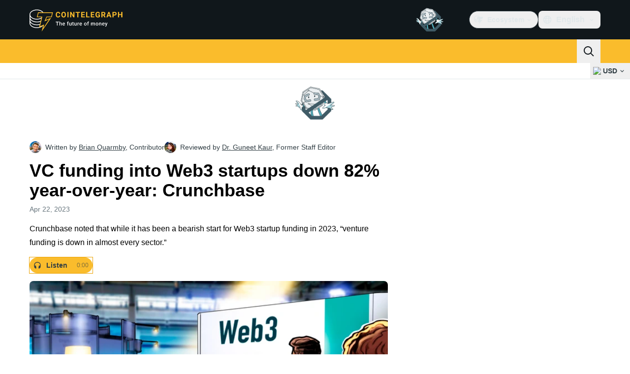

--- FILE ---
content_type: text/html;charset=utf-8
request_url: https://cointelegraph.com/news/vc-funding-into-web3-start-ups-down-82-year-over-year-crunchbase
body_size: 27514
content:
<!DOCTYPE html><html  dir="ltr" lang="en" data-ct-theme="light"><head><meta charset="utf-8">
<meta name="viewport" content="width=device-width, initial-scale=1">
<title>VC funding into Web3 startups down 82% year-over-year: Crunchbase </title>
<link href="https://pagead2.googlesyndication.com" rel="preconnect" crossorigin="anonymous" referrerpolicy="no-referrer" fetchpriority="low">
<link rel="stylesheet" href="/_duck/ducklings/entry.BdkGxqtt.css" crossorigin>
<link rel="stylesheet" href="/_duck/ducklings/PostPage.CICj8nMe.css" crossorigin>
<link rel="stylesheet" href="/_duck/ducklings/Sidebar.C7NVF1jm.css" crossorigin>
<link rel="stylesheet" href="/_duck/ducklings/AdSlot.E7O2rCko.css" crossorigin>
<link rel="stylesheet" href="/_duck/ducklings/AdblockFallback.CGzA8xw8.css" crossorigin>
<link rel="stylesheet" href="/_duck/ducklings/Footer.CG4v6UFX.css" crossorigin>
<link rel="stylesheet" href="/_duck/ducklings/CtInput.CwuiWIgu.css" crossorigin>
<link rel="stylesheet" href="/_duck/ducklings/TopBar.BiIC1rWT.css" crossorigin>
<link rel="stylesheet" href="/_duck/ducklings/TickerBar.CyCrrx4w.css" crossorigin>
<link rel="stylesheet" href="/_duck/ducklings/MobileTopBar.DrauSeiq.css" crossorigin>
<link rel="preload" as="image" href="https://images.cointelegraph.com/cdn-cgi/image/f=auto,onerror=redirect,w=1728,q=90/https://s3.cointelegraph.com/uploads/2023-04/b3cec4ed-79f1-47cd-bb5f-45e29f0c77fe.jpg" imagesizes="(max-width: 768px) 328px, (max-width: 1024px) 728px, (max-width: 1280px) 644px, 864px" imagesrcset="https://images.cointelegraph.com/cdn-cgi/image/f=auto,onerror=redirect,w=328,q=90/https://s3.cointelegraph.com/uploads/2023-04/b3cec4ed-79f1-47cd-bb5f-45e29f0c77fe.jpg 328w, https://images.cointelegraph.com/cdn-cgi/image/f=auto,onerror=redirect,w=644,q=90/https://s3.cointelegraph.com/uploads/2023-04/b3cec4ed-79f1-47cd-bb5f-45e29f0c77fe.jpg 644w, https://images.cointelegraph.com/cdn-cgi/image/f=auto,onerror=redirect,w=656,q=90/https://s3.cointelegraph.com/uploads/2023-04/b3cec4ed-79f1-47cd-bb5f-45e29f0c77fe.jpg 656w, https://images.cointelegraph.com/cdn-cgi/image/f=auto,onerror=redirect,w=728,q=90/https://s3.cointelegraph.com/uploads/2023-04/b3cec4ed-79f1-47cd-bb5f-45e29f0c77fe.jpg 728w, https://images.cointelegraph.com/cdn-cgi/image/f=auto,onerror=redirect,w=864,q=90/https://s3.cointelegraph.com/uploads/2023-04/b3cec4ed-79f1-47cd-bb5f-45e29f0c77fe.jpg 864w, https://images.cointelegraph.com/cdn-cgi/image/f=auto,onerror=redirect,w=1288,q=90/https://s3.cointelegraph.com/uploads/2023-04/b3cec4ed-79f1-47cd-bb5f-45e29f0c77fe.jpg 1288w, https://images.cointelegraph.com/cdn-cgi/image/f=auto,onerror=redirect,w=1456,q=90/https://s3.cointelegraph.com/uploads/2023-04/b3cec4ed-79f1-47cd-bb5f-45e29f0c77fe.jpg 1456w, https://images.cointelegraph.com/cdn-cgi/image/f=auto,onerror=redirect,w=1728,q=90/https://s3.cointelegraph.com/uploads/2023-04/b3cec4ed-79f1-47cd-bb5f-45e29f0c77fe.jpg 1728w" fetchpriority="high">
<link rel="modulepreload" as="script" crossorigin href="/_duck/ducklings/BQPnIqZ_.js">
<link rel="preload" as="font" crossorigin href="/fonts/mint-grotesk copy/Mint-Grotesk-Thin-V131.woff2">
<link rel="preload" as="font" crossorigin href="/_duck/fonts/latin-wght-normal-4NzrPCljtx.woff2">
<link rel="modulepreload" as="script" crossorigin href="/_duck/ducklings/CMIFNHFH.js">
<link rel="modulepreload" as="script" crossorigin href="/_duck/ducklings/B3n0H8KW.js">
<link rel="modulepreload" as="script" crossorigin href="/_duck/ducklings/DrxKNtdD.js">
<link rel="modulepreload" as="script" crossorigin href="/_duck/ducklings/CejciXof.js">
<link rel="modulepreload" as="script" crossorigin href="/_duck/ducklings/DXcRWECv.js">
<link rel="modulepreload" as="script" crossorigin href="/_duck/ducklings/Qd3Ysu3F.js">
<link rel="modulepreload" as="script" crossorigin href="/_duck/ducklings/Ch6w-Nk4.js">
<link rel="modulepreload" as="script" crossorigin href="/_duck/ducklings/DN7F_gb1.js">
<link rel="modulepreload" as="script" crossorigin href="/_duck/ducklings/B59m3SXI.js">
<link rel="modulepreload" as="script" crossorigin href="/_duck/ducklings/iGlBfFev.js">
<link rel="modulepreload" as="script" crossorigin href="/_duck/ducklings/CepXh5A_.js">
<link rel="modulepreload" as="script" crossorigin href="/_duck/ducklings/BJryHO2D.js">
<link rel="modulepreload" as="script" crossorigin href="/_duck/ducklings/BGsTu1wR.js">
<link rel="modulepreload" as="script" crossorigin href="/_duck/ducklings/uEmxHRR1.js">
<link rel="modulepreload" as="script" crossorigin href="/_duck/ducklings/ef4s_Dl9.js">
<link rel="modulepreload" as="script" crossorigin href="/_duck/ducklings/ejzRDs7R.js">
<link rel="modulepreload" as="script" crossorigin href="/_duck/ducklings/BR31v_KR.js">
<link rel="modulepreload" as="script" crossorigin href="/_duck/ducklings/0pLPhCJa.js">
<link rel="modulepreload" as="script" crossorigin href="/_duck/ducklings/D2GaBnd5.js">
<link rel="modulepreload" as="script" crossorigin href="/_duck/ducklings/D_2xUp0r.js">
<link rel="modulepreload" as="script" crossorigin href="/_duck/ducklings/BAezvoOt.js">
<link rel="modulepreload" as="script" crossorigin href="/_duck/ducklings/BV-0lfN-.js">
<link rel="modulepreload" as="script" crossorigin href="/_duck/ducklings/CcoY3Xme.js">
<link rel="modulepreload" as="script" crossorigin href="/_duck/ducklings/CbiuDrCZ.js">
<link rel="modulepreload" as="script" crossorigin href="/_duck/ducklings/D7958EQa.js">
<link rel="modulepreload" as="script" crossorigin href="/_duck/ducklings/CLegAaZ0.js">
<link rel="modulepreload" as="script" crossorigin href="/_duck/ducklings/Cbz9bOLe.js">
<link rel="modulepreload" as="script" crossorigin href="/_duck/ducklings/DRtCs2Wj.js">
<link rel="modulepreload" as="script" crossorigin href="/_duck/ducklings/CM5Y_cz7.js">
<link rel="modulepreload" as="script" crossorigin href="/_duck/ducklings/CeuC8Phw.js">
<link rel="modulepreload" as="script" crossorigin href="/_duck/ducklings/CIlmq-r7.js">
<link rel="modulepreload" as="script" crossorigin href="/_duck/ducklings/BYeOeCCg.js">
<link rel="modulepreload" as="script" crossorigin href="/_duck/ducklings/BuhIdxEP.js">
<link rel="modulepreload" as="script" crossorigin href="/_duck/ducklings/BIW1x9xu.js">
<link rel="modulepreload" as="script" crossorigin href="/_duck/ducklings/D0v4vEVS.js">
<link rel="modulepreload" as="script" crossorigin href="/_duck/ducklings/CzuydbEY.js">
<link rel="modulepreload" as="script" crossorigin href="/_duck/ducklings/Ej8TkzKD.js">
<link rel="modulepreload" as="script" crossorigin href="/_duck/ducklings/Dn5m2IYt.js">
<link rel="modulepreload" as="script" crossorigin href="/_duck/ducklings/BrYzw7dO.js">
<link rel="modulepreload" as="script" crossorigin href="/_duck/ducklings/xBRAsqDU.js">
<link rel="modulepreload" as="script" crossorigin href="/_duck/ducklings/CIv9QyEu.js">
<link rel="modulepreload" as="script" crossorigin href="/_duck/ducklings/ClDoCEN_.js">
<link rel="modulepreload" as="script" crossorigin href="/_duck/ducklings/D71jqmXH.js">
<link rel="modulepreload" as="script" crossorigin href="/_duck/ducklings/C2yRzrCl.js">
<link rel="modulepreload" as="script" crossorigin href="/_duck/ducklings/DE0ai6tZ.js">
<link rel="modulepreload" as="script" crossorigin href="/_duck/ducklings/B5Ry5ZUT.js">
<link rel="modulepreload" as="script" crossorigin href="/_duck/ducklings/Dippz0LH.js">
<link rel="modulepreload" as="script" crossorigin href="/_duck/ducklings/CnUzuTDE.js">
<link rel="modulepreload" as="script" crossorigin href="/_duck/ducklings/sGiMn6-Y.js">
<link rel="modulepreload" as="script" crossorigin href="/_duck/ducklings/DZpczBFY.js">
<link rel="modulepreload" as="script" crossorigin href="/_duck/ducklings/BOH3UDCq.js">
<link rel="modulepreload" as="script" crossorigin href="/_duck/ducklings/BGBF_hzw.js">
<link rel="modulepreload" as="script" crossorigin href="/_duck/ducklings/mxZ5I4UU.js">
<link rel="modulepreload" as="script" crossorigin href="/_duck/ducklings/6cUrTxac.js">
<link rel="modulepreload" as="script" crossorigin href="/_duck/ducklings/DiPFtPSx.js">
<link rel="modulepreload" as="script" crossorigin href="/_duck/ducklings/BAh8pmbC.js">
<link rel="modulepreload" as="script" crossorigin href="/_duck/ducklings/C9zeVl3o.js">
<link rel="modulepreload" as="script" crossorigin href="/_duck/ducklings/DifiP4Nk.js">
<link rel="modulepreload" as="script" crossorigin href="/_duck/ducklings/BKc4UPUb.js">
<link rel="modulepreload" as="script" crossorigin href="/_duck/ducklings/CkkZXkhO.js">
<link rel="modulepreload" as="script" crossorigin href="/_duck/ducklings/BDhjJK5S.js">
<link rel="modulepreload" as="script" crossorigin href="/_duck/ducklings/D49nFwjI.js">
<link rel="modulepreload" as="script" crossorigin href="/_duck/ducklings/DX-0DWAS.js">
<link rel="modulepreload" as="script" crossorigin href="/_duck/ducklings/6qvK4UCF.js">
<link rel="modulepreload" as="script" crossorigin href="/_duck/ducklings/DxoEuYTC.js">
<link rel="modulepreload" as="script" crossorigin href="/_duck/ducklings/DeZN5SSj.js">
<link rel="modulepreload" as="script" crossorigin href="/_duck/ducklings/4iloc-kM.js">
<link rel="modulepreload" as="script" crossorigin href="/_duck/ducklings/BODFVx0W.js">
<link rel="modulepreload" as="script" crossorigin href="/_duck/ducklings/CL1dl-Zf.js">
<link rel="modulepreload" as="script" crossorigin href="/_duck/ducklings/b2YiB6DS.js">
<link rel="modulepreload" as="script" crossorigin href="/_duck/ducklings/C3B2_o4f.js">
<link rel="modulepreload" as="script" crossorigin href="/_duck/ducklings/GkehEg_F.js">
<link rel="modulepreload" as="script" crossorigin href="/_duck/ducklings/DzoArZnI.js">
<link rel="modulepreload" as="script" crossorigin href="/_duck/ducklings/DB4SiFVs.js">
<link rel="modulepreload" as="script" crossorigin href="/_duck/ducklings/CCArVuiP.js">
<link rel="modulepreload" as="script" crossorigin href="/_duck/ducklings/0tIGyThL.js">
<link rel="modulepreload" as="script" crossorigin href="/_duck/ducklings/DOAh5jHT.js">
<link rel="modulepreload" as="script" crossorigin href="/_duck/ducklings/BudI7F6Y.js">
<link rel="modulepreload" as="script" crossorigin href="/_duck/ducklings/dYsjw8Po.js">
<link rel="modulepreload" as="script" crossorigin href="/_duck/ducklings/CQptorRw.js">
<link rel="modulepreload" as="script" crossorigin href="/_duck/ducklings/yI6hs-jw.js">
<link rel="modulepreload" as="script" crossorigin href="/_duck/ducklings/DBtQ45yg.js">
<link rel="modulepreload" as="script" crossorigin href="/_duck/ducklings/DEkSO6oZ.js">
<link rel="modulepreload" as="script" crossorigin href="/_duck/ducklings/EXtacmIj.js">
<link rel="modulepreload" as="script" crossorigin href="/_duck/ducklings/C4Apk1tS.js">
<link rel="modulepreload" as="script" crossorigin href="/_duck/ducklings/C69A0pwv.js">
<link rel="modulepreload" as="script" crossorigin href="/_duck/ducklings/C9VVbmgV.js">
<link rel="modulepreload" as="script" crossorigin href="/_duck/ducklings/CVFRlEva.js">
<link rel="modulepreload" as="script" crossorigin href="/_duck/ducklings/BQZO9aAb.js">
<link rel="modulepreload" as="script" crossorigin href="/_duck/ducklings/1sC9Ikd9.js">
<link rel="modulepreload" as="script" crossorigin href="/_duck/ducklings/gQTBDYzQ.js">
<link rel="modulepreload" as="script" crossorigin href="/_duck/ducklings/CcErIS_6.js">
<link rel="modulepreload" as="script" crossorigin href="/_duck/ducklings/BgpeMFYi.js">
<link rel="modulepreload" as="script" crossorigin href="/_duck/ducklings/Al2jWYK0.js">
<link rel="modulepreload" as="script" crossorigin href="/_duck/ducklings/Cg2dD0QL.js">
<link rel="modulepreload" as="script" crossorigin href="/_duck/ducklings/B9NVRm18.js">
<link rel="modulepreload" as="script" crossorigin href="/_duck/ducklings/DDp02dmC.js">
<link rel="modulepreload" as="script" crossorigin href="/_duck/ducklings/C0yr02yZ.js">
<link rel="modulepreload" as="script" crossorigin href="/_duck/ducklings/CwkMJlJT.js">
<link rel="modulepreload" as="script" crossorigin href="/_duck/ducklings/D2sYQgQO.js">
<link rel="modulepreload" as="script" crossorigin href="/_duck/ducklings/BxURzMQ8.js">
<link rel="modulepreload" as="script" crossorigin href="/_duck/ducklings/BEvZK9W6.js">
<link rel="modulepreload" as="script" crossorigin href="/_duck/ducklings/DVgmuLbh.js">
<link rel="modulepreload" as="script" crossorigin href="/_duck/ducklings/CMmOnLAY.js">
<link rel="modulepreload" as="script" crossorigin href="/_duck/ducklings/BI8qXLAj.js">
<link rel="modulepreload" as="script" crossorigin href="/_duck/ducklings/CqSQNWb6.js">
<link rel="modulepreload" as="script" crossorigin href="/_duck/ducklings/5lzavIAx.js">
<link rel="modulepreload" as="script" crossorigin href="/_duck/ducklings/BMTW4uNA.js">
<link rel="preload" as="fetch" fetchpriority="low" crossorigin="anonymous" href="/_duck/ducklings/builds/meta/30a6cf8f-5132-43f9-8f15-eaad1ff4c9a1.json">
<link rel="prefetch" as="script" crossorigin href="/_duck/ducklings/CINI0T-D.js">
<link rel="prefetch" as="script" crossorigin href="/_duck/ducklings/BiXrWZ2-.js">
<link rel="prefetch" as="script" crossorigin href="/_duck/ducklings/BrfKhFbo.js">
<link rel="prefetch" as="style" crossorigin href="/_duck/ducklings/Toaster.quSoDDrE.css">
<link rel="prefetch" as="script" crossorigin href="/_duck/ducklings/Daa7lbpu.js">
<link rel="prefetch" as="script" crossorigin href="/_duck/ducklings/DmyuBZG7.js">
<link rel="prefetch" as="script" crossorigin href="/_duck/ducklings/BdgXV6i8.js">
<link rel="prefetch" as="script" crossorigin href="/_duck/ducklings/CLDVzU72.js">
<link rel="prefetch" as="style" crossorigin href="/_duck/ducklings/index.RzMI8_0o.css">
<link rel="prefetch" as="script" crossorigin href="/_duck/ducklings/CkzLzi4g.js">
<link rel="prefetch" as="script" crossorigin href="/_duck/ducklings/CN6daUi_.js">
<link rel="prefetch" as="script" crossorigin href="/_duck/ducklings/BCZp_ZMf.js">
<link rel="prefetch" as="style" crossorigin href="/_duck/ducklings/BottomStack.BfRm2Ihm.css">
<link rel="prefetch" as="script" crossorigin href="/_duck/ducklings/BO-dWtLN.js">
<link rel="prefetch" as="script" crossorigin href="/_duck/ducklings/BYtnqgiZ.js">
<link rel="prefetch" as="script" crossorigin href="/_duck/ducklings/C-wDs2IJ.js">
<link rel="prefetch" as="script" crossorigin href="/_duck/ducklings/Dc5UhEqG.js">
<link rel="prefetch" as="script" crossorigin href="/_duck/ducklings/5-D51pug.js">
<link rel="prefetch" as="script" crossorigin href="/_duck/ducklings/bUu0CWUF.js">
<link rel="prefetch" as="script" crossorigin href="/_duck/ducklings/B2tZF24L.js">
<link rel="prefetch" as="script" crossorigin href="/_duck/ducklings/CmlC-AAr.js">
<link rel="prefetch" as="script" crossorigin href="/_duck/ducklings/BTSNAs2z.js">
<link rel="prefetch" as="script" crossorigin href="/_duck/ducklings/By9GE4a3.js">
<link rel="prefetch" as="script" crossorigin href="/_duck/ducklings/BzP04Zdc.js">
<link rel="prefetch" as="script" crossorigin href="/_duck/ducklings/MO7YVrV7.js">
<link rel="prefetch" as="script" crossorigin href="/_duck/ducklings/QwKLBmwP.js">
<link rel="prefetch" as="script" crossorigin href="/_duck/ducklings/BvFLgr9C.js">
<link rel="prefetch" as="script" crossorigin href="/_duck/ducklings/DjYpigBt.js">
<link rel="prefetch" as="script" crossorigin href="/_duck/ducklings/D8vTBHGb.js">
<link rel="prefetch" as="style" crossorigin href="/_duck/ducklings/AdTextBanner.iHGdZCUv.css">
<link rel="prefetch" as="script" crossorigin href="/_duck/ducklings/Dg0Ng7sr.js">
<link rel="prefetch" as="style" crossorigin href="/_duck/ducklings/index.D-gDOaUl.css">
<link rel="prefetch" as="script" crossorigin href="/_duck/ducklings/4MJxVpvm.js">
<link rel="prefetch" as="script" crossorigin href="/_duck/ducklings/CrPI-Zs-.js">
<link rel="prefetch" as="style" crossorigin href="/_duck/ducklings/index.DZ8iWNwc.css">
<link rel="prefetch" as="script" crossorigin href="/_duck/ducklings/BXQWdHtW.js">
<link rel="prefetch" as="style" crossorigin href="/_duck/ducklings/AdPromoButtonStack.kXBLT4qL.css">
<link rel="prefetch" as="script" crossorigin href="/_duck/ducklings/BYSbyPM-.js">
<link rel="prefetch" as="script" crossorigin href="/_duck/ducklings/CF_c9lPx.js">
<link rel="prefetch" as="script" crossorigin href="/_duck/ducklings/B-XR_NXJ.js">
<link rel="prefetch" as="script" crossorigin href="/_duck/ducklings/D6DLgtHH.js">
<link rel="prefetch" as="style" crossorigin href="/_duck/ducklings/AdStoryWidget.D2os0aTP.css">
<link rel="prefetch" as="script" crossorigin href="/_duck/ducklings/DEBKvkrp.js">
<link rel="prefetch" as="style" crossorigin href="/_duck/ducklings/AdParallax.BJKd570x.css">
<link rel="prefetch" as="script" crossorigin href="/_duck/ducklings/DR-8XSgt.js">
<link rel="prefetch" as="script" crossorigin href="/_duck/ducklings/C55rkw9M.js">
<link rel="prefetch" as="script" crossorigin href="/_duck/ducklings/hX5pEyHZ.js">
<link rel="prefetch" as="style" crossorigin href="/_duck/ducklings/AdWideParallax.CZ9moqjx.css">
<link rel="prefetch" as="script" crossorigin href="/_duck/ducklings/CnDbmuSd.js">
<link rel="prefetch" as="script" crossorigin href="/_duck/ducklings/Cq8alSOn.js">
<link rel="prefetch" as="style" crossorigin href="/_duck/ducklings/NewsletterSubscriptionFormEmbed.kmo_mFsR.css">
<link rel="prefetch" as="script" crossorigin href="/_duck/ducklings/DA71NOoT.js">
<link rel="prefetch" as="style" crossorigin href="/_duck/ducklings/InlineRateLiveDataEmbed.BfUgLVTL.css">
<link rel="prefetch" as="script" crossorigin href="/_duck/ducklings/B1FqrWng.js">
<link rel="prefetch" as="script" crossorigin href="/_duck/ducklings/CPZ492OG.js">
<link rel="prefetch" as="script" crossorigin href="/_duck/ducklings/29LuzAN-.js">
<link rel="prefetch" as="script" crossorigin href="/_duck/ducklings/BSQqKaq-.js">
<link rel="prefetch" as="script" crossorigin href="/_duck/ducklings/D7ALiqhe.js">
<link rel="prefetch" as="style" crossorigin href="/_duck/ducklings/InstagramEmbed.DrW_3Kre.css">
<link rel="prefetch" as="script" crossorigin href="/_duck/ducklings/CoR3REXi.js">
<link rel="prefetch" as="style" crossorigin href="/_duck/ducklings/CerosEmbed.CZk__VAr.css">
<link rel="prefetch" as="script" crossorigin href="/_duck/ducklings/B1B78Rtm.js">
<link rel="prefetch" as="script" crossorigin href="/_duck/ducklings/P8Xfrasi.js">
<link rel="prefetch" as="script" crossorigin href="/_duck/ducklings/3rbR3Ki3.js">
<link rel="prefetch" as="script" crossorigin href="/_duck/ducklings/OgpwSpfV.js">
<meta name="apple-mobile-web-app-title" content="Cointelegraph">
<meta name="application-name" content="Cointelegraph">
<meta name="msapplication-TileColor" content="#1a1b1d">
<meta name="msapplication-config" content="/browserconfig.xml">
<meta name="msapplication-TileImage" content="/_duck/img/favicons/mstitle-144x144.png">
<meta name="theme-color" content="#1a1b1d">
<meta name="telegram:channel" content="@cointelegraph">
<link rel="apple-touch-icon" sizes="180x180" href="/_duck/img/favicons/apple-touch-icon.png">
<link rel="icon" type="image/png" sizes="16x16" href="/_duck/img/favicons/favicon-16x16.png">
<link rel="icon" type="image/png" sizes="32x32" href="/_duck/img/favicons/favicon-32x32.png">
<link rel="manifest" href="/site.webmanifest">
<link rel="mask-icon" href="/_duck/img/favicons/safari-pinned-tab.svg" color="#1a1b1d">
<link rel="shortcut icon" href="/favicon.ico">
<meta name="description" content="Crunchbase attributed the decline to investors seeking out safer alternatives, the impact of the FTX implosion, and recent uncertainty surrounding the banking sector. ">
<meta property="og:title" content="VC funding into Web3 startups down 82% year-over-year: Crunchbase ">
<meta property="og:description" content="Crunchbase attributed the decline to investors seeking out safer alternatives, the impact of the FTX implosion, and recent uncertainty surrounding the banking sector. ">
<meta property="og:site_name" content="Cointelegraph">
<meta property="og:url" content="https://cointelegraph.com/news/vc-funding-into-web3-start-ups-down-82-year-over-year-crunchbase">
<meta property="og:locale" content="en">
<meta property="og:image" content="https://images.cointelegraph.com/cdn-cgi/image/f=auto,onerror=redirect,w=1200/https://s3.cointelegraph.com/uploads/2023-04/b3cec4ed-79f1-47cd-bb5f-45e29f0c77fe.jpg">
<meta property="og:type" content="article">
<meta name="twitter:title" content="VC funding into Web3 startups down 82% year-over-year: Crunchbase ">
<meta name="twitter:description" content="Crunchbase attributed the decline to investors seeking out safer alternatives, the impact of the FTX implosion, and recent uncertainty surrounding the banking sector. ">
<meta name="twitter:image" content="https://images.cointelegraph.com/cdn-cgi/image/f=auto,onerror=redirect,w=1200/https://s3.cointelegraph.com/uploads/2023-04/b3cec4ed-79f1-47cd-bb5f-45e29f0c77fe.jpg">
<meta name="twitter:card" content="summary_large_image">
<link rel="alternate" href="https://cointelegraph.com/news/vc-funding-into-web3-start-ups-down-82-year-over-year-crunchbase" hreflang="en">
<link rel="alternate" href="https://es.cointelegraph.com/news/vc-funding-into-web3-start-ups-down-82-year-over-year-crunchbase" hreflang="es">
<link rel="alternate" href="https://it.cointelegraph.com/news/vc-funding-into-web3-start-ups-down-82-year-over-year-crunchbase" hreflang="it">
<link rel="alternate" href="https://jp.cointelegraph.com/news/vc-funding-into-web3-start-ups-down-82-year-over-year-crunchbase" hreflang="ja">
<link rel="alternate" href="https://br.cointelegraph.com/news/vc-funding-into-web3-start-ups-down-82-year-over-year-crunchbase" hreflang="pt-BR">
<link rel="canonical" href="https://cointelegraph.com/news/vc-funding-into-web3-start-ups-down-82-year-over-year-crunchbase">
<link rel="alternate" type="application/rss+xml" title="Cointelegraph RSS Feed" href="https://cointelegraph.com/rss" hreflang="en">
<meta name="robots" content="max-image-preview:large">
<meta name="twitter:site" content="@cointelegraph">
<meta name="twitter:creator" content="@cointelegraph">
<script type="module" src="/_duck/ducklings/BQPnIqZ_.js" crossorigin></script><meta name="sentry-trace" content="c95fc6530970d5fbdf8e7c3f9343ca8b-dd1b65953de982d0-0"/>
<meta name="baggage" content="sentry-environment=production,sentry-release=release-134,sentry-public_key=898e8ab99e9fa726a01051fba6c430b0,sentry-trace_id=c95fc6530970d5fbdf8e7c3f9343ca8b,sentry-sampled=false,sentry-sample_rand=0.6009723940310562,sentry-sample_rate=0.1"/></head><body><div id="__duck"><!--[--><!----><!--[--><!--[--><span></span><!--[--><div class="sticky top-0 z-30"><!--[--><div data-ct-theme="dark" data-testid="top-bar" class="duraction-300 relative bg-ct-ds-bg-1 transition-all ease-in-out"><div class="py-4 container flex items-center justify-between"><div class="absolute bottom-0 left-0 right-0 top-0 overflow-hidden"><div class="container h-full"><div></div></div></div><a href="/" class="inline-flex cursor-pointer items-center focus:outline-none z-[2] transition-all duration-300 ease-in-out h-12 w-48" data-testid="logo" data-gtm-locator="clickon_logo" title="Cointelegraph"><img class="h-8 w-32 object-contain object-center tablet:h-10 tablet:w-40 desktop:h-12 desktop:w-48" alt="Cointelegraph" src="/_duck/img/site-logo/en.svg" decoding="async" fetchpriority="high" loading="eager"></a><div class="z-[2] flex items-center gap-x-5"><div class="_ad-slot_xzt52_1 me-4 h-12 w-32 self-center" style="--aspect-ratio:null;" data-testid="desktop-banner"><!--[--><img class="_image_51qro_1" src="https://images.cointelegraph.com/images/373_aHR0cHM6Ly9zMy5jb2ludGVsZWdyYXBoLmNvbS9zdG9yYWdlL3VwbG9hZHMvdmlldy9hNGFkNDk1ZmMwNGJkOTdmNzE2NDlhNDhkNjAwM2QwMC5wbmc=.png"><!--]--></div><!--[--><div class="relative" data-testid="product-dropdown" data-headlessui-state><button type="button" class="inline-flex justify-center items-center font-semibold transition focus:outline-none cursor-pointer aria-disabled:cursor-default p-1.5 text-sm aria-disabled:ct-ds-fg-weak text-ct-ds-fg-default ui-not-selected:hover:bg-ct-ds-bg-3 focus-visible:bg-ct-ds-bg-3 aria-checked:bg-ct-ds-bg-3 flex h-9 items-center rounded-full border border-ct-ds-border-default p-2" data-testid="product-dropdown-select-button" data-gtm-locator="head_ecosystem_clickon" id="headlessui-listbox-button-v-1-0-0" aria-haspopup="listbox" aria-expanded="false" data-headlessui-state><!--[--><span data-allow-missmatch aria-hidden="true" class="inline-flex h-[1em] w-[1em] bg-current _ct-svg-mask_4i9v8_1" style="--url:url(&quot;/_duck/img/icons/ct-logo.svg&quot;);--size:1.25rem;" data-allow-mismatch role="img">   </span><span class="ps-2">Ecosystem</span><span data-allow-missmatch aria-hidden="true" class="inline-flex h-[1em] w-[1em] bg-current _ct-svg-mask_4i9v8_1 ui-open:rotate-180" style="--url:url(&quot;/_duck/img/icons/arrow-chevron-down.svg&quot;);--size:1.25rem;" data-allow-mismatch role="img">   </span><!--]--></button><!----></div><!--]--><div class="inline-flex items-center"><!--[--><a class="inline-flex items-center gap-1 px-0.5 py-1.5 text-sm text-ct-ds-fg-default hover:text-ct-ds-fg-stronger focus:outline-none ui-open:bg-ct-ds-bg-1 ui-open:text-ct-ds-accent-primary-default" rel="nofollow" href="https://twitter.com/cointelegraph" target="_blank" data-testid="social-x"><span class="h-5 w-5 text-xl empty:hidden"><!--[--><span data-allow-missmatch aria-hidden="true" class="inline-flex h-[1em] w-[1em] bg-current _ct-svg-mask_4i9v8_1" style="--url:url(&quot;/_duck/img/icons/logo-x.svg&quot;);--size:1.25rem;" data-allow-mismatch role="img">   </span><!--]--></span><!----></a><a class="inline-flex items-center gap-1 px-0.5 py-1.5 text-sm text-ct-ds-fg-default hover:text-ct-ds-fg-stronger focus:outline-none ui-open:bg-ct-ds-bg-1 ui-open:text-ct-ds-accent-primary-default" rel="nofollow" href="https://telegram.me/cointelegraph" target="_blank" data-testid="social-telegram"><span class="h-5 w-5 text-xl empty:hidden"><!--[--><span data-allow-missmatch aria-hidden="true" class="inline-flex h-[1em] w-[1em] bg-current _ct-svg-mask_4i9v8_1" style="--url:url(&quot;/_duck/img/icons/logo-telegram.svg&quot;);--size:1.25rem;" data-allow-mismatch role="img">   </span><!--]--></span><!----></a><a class="inline-flex items-center gap-1 px-0.5 py-1.5 text-sm text-ct-ds-fg-default hover:text-ct-ds-fg-stronger focus:outline-none ui-open:bg-ct-ds-bg-1 ui-open:text-ct-ds-accent-primary-default" rel="nofollow" href="https://www.facebook.com/cointelegraph" target="_blank" data-testid="social-facebook"><span class="h-5 w-5 text-xl empty:hidden"><!--[--><span data-allow-missmatch aria-hidden="true" class="inline-flex h-[1em] w-[1em] bg-current _ct-svg-mask_4i9v8_1" style="--url:url(&quot;/_duck/img/icons/logo-facebook.svg&quot;);--size:1.25rem;" data-allow-mismatch role="img">   </span><!--]--></span><!----></a><a class="inline-flex items-center gap-1 px-0.5 py-1.5 text-sm text-ct-ds-fg-default hover:text-ct-ds-fg-stronger focus:outline-none ui-open:bg-ct-ds-bg-1 ui-open:text-ct-ds-accent-primary-default" rel="nofollow" href="https://www.youtube.com/channel/UCRqBu-grVX1p97WaX4d-OuQ" target="_blank" data-testid="social-youtube"><span class="h-5 w-5 text-xl empty:hidden"><!--[--><span data-allow-missmatch aria-hidden="true" class="inline-flex h-[1em] w-[1em] bg-current _ct-svg-mask_4i9v8_1" style="--url:url(&quot;/_duck/img/icons/logo-youtube.svg&quot;);--size:1.25rem;" data-allow-mismatch role="img">   </span><!--]--></span><!----></a><!--]--></div><!--[--><div class="relative"><button class="flex h-9 cursor-pointer items-center rounded-lg p-2 text-ct-ds-fg-default hover:bg-ct-ds-bg-3 hover:text-ct-ds-fg-strong" data-testid="language-select-button" id="headlessui-listbox-button-v-1-0-2" aria-haspopup="listbox" aria-expanded="false" data-headlessui-state><span data-allow-missmatch aria-hidden="true" class="inline-flex h-[1em] w-[1em] bg-current _ct-svg-mask_4i9v8_1" style="--url:url(&quot;/_duck/img/icons/obj-world.svg&quot;);--size:1.25rem;" data-allow-mismatch role="img">   </span><span class="me-1 ms-2 font-semibold">English</span><span data-allow-missmatch aria-hidden="true" class="inline-flex h-[1em] w-[1em] bg-current _ct-svg-mask_4i9v8_1 ui-open:rotate-180" style="--url:url(&quot;/_duck/img/icons/arrow-chevron-down.svg&quot;);--size:1.25rem;" data-allow-mismatch role="img">   </span></button><!----></div><!--]--><!----></div></div></div><header class="before:ct-ds-bg-1 flex bg-ct-ds-accent-primary-default"><nav class="container flex items-center justify-between desktop:ps-10"><div class="flex items-center" data-testid="menu-items"><!--[--><div class="relative" data-headlessui-state data-gtm-locator="main_menu_head_1"><button id="headlessui-menu-button-v-1-0-5-0" type="button" aria-haspopup="menu" aria-expanded="false" data-headlessui-state class="cursor-default text-base text-ct-ds-fg-strong font-medium text-ct-ds-fg-strong hover:bg-ct-ds-accent-primary-muted focus:bg-ct-ds-accent-primary-muted ui-open:bg-ct-ds-accent-primary-muted px-5 py-3 text-base tracking-tight" data-gtm-locator="main_menu_head_0" data-testid="menu-item-News">News</button><!----></div><div class="relative" data-headlessui-state data-gtm-locator="main_menu_head_2"><button id="headlessui-menu-button-v-1-0-5-2" type="button" aria-haspopup="menu" aria-expanded="false" data-headlessui-state class="cursor-default text-base text-ct-ds-fg-strong font-medium text-ct-ds-fg-strong hover:bg-ct-ds-accent-primary-muted focus:bg-ct-ds-accent-primary-muted ui-open:bg-ct-ds-accent-primary-muted px-5 py-3 text-base tracking-tight" data-gtm-locator="main_menu_head_1" data-testid="menu-item-Indices">Indices</button><!----></div><div class="relative" data-headlessui-state data-gtm-locator="main_menu_head_3"><button id="headlessui-menu-button-v-1-0-5-4" type="button" aria-haspopup="menu" aria-expanded="false" data-headlessui-state class="cursor-default text-base text-ct-ds-fg-strong font-medium text-ct-ds-fg-strong hover:bg-ct-ds-accent-primary-muted focus:bg-ct-ds-accent-primary-muted ui-open:bg-ct-ds-accent-primary-muted px-5 py-3 text-base tracking-tight" data-gtm-locator="main_menu_head_2" data-testid="menu-item-In Depth">In Depth</button><!----></div><div class="relative" data-headlessui-state data-gtm-locator="main_menu_head_4"><button id="headlessui-menu-button-v-1-0-5-6" type="button" aria-haspopup="menu" aria-expanded="false" data-headlessui-state class="cursor-default text-base text-ct-ds-fg-strong font-medium text-ct-ds-fg-strong hover:bg-ct-ds-accent-primary-muted focus:bg-ct-ds-accent-primary-muted ui-open:bg-ct-ds-accent-primary-muted px-5 py-3 text-base tracking-tight" data-gtm-locator="main_menu_head_3" data-testid="menu-item-Learn">Learn</button><!----></div><a class="font-medium text-ct-ds-fg-strong hover:bg-ct-ds-accent-primary-muted focus:bg-ct-ds-accent-primary-muted ui-open:bg-ct-ds-accent-primary-muted px-5 py-3 text-base tracking-tight" href="/podcasts" rel target="_self" data-gtm-locator="main_menu_head_5" data-testid="menu-item-Podcasts">Podcasts</a><div class="relative" data-headlessui-state data-gtm-locator="main_menu_head_6"><button id="headlessui-menu-button-v-1-0-5-8" type="button" aria-haspopup="menu" aria-expanded="false" data-headlessui-state class="cursor-default text-base text-ct-ds-fg-strong font-medium text-ct-ds-fg-strong hover:bg-ct-ds-accent-primary-muted focus:bg-ct-ds-accent-primary-muted ui-open:bg-ct-ds-accent-primary-muted px-5 py-3 text-base tracking-tight" data-gtm-locator="main_menu_head_5" data-testid="menu-item-About">About</button><!----></div><!--]--></div><!--[--><!--[--><div class="relative" data-headlessui-state><!--[--><button class="font-medium text-ct-ds-fg-strong hover:bg-ct-ds-accent-primary-muted focus:bg-ct-ds-accent-primary-muted ui-open:bg-ct-ds-accent-primary-muted p-3 text-sm tracking-tight" data-testid="desktop-search-popover" id="headlessui-popover-button-v-1-0-5-10" type="button" aria-expanded="false" data-headlessui-state><span data-allow-missmatch aria-hidden="true" class="inline-flex h-[1em] w-[1em] bg-current _ct-svg-mask_4i9v8_1 h-5" style="--url:url(&quot;/_duck/img/icons/app-search.svg&quot;);--size:1.5rem;" data-allow-mismatch role="img">   </span></button><!----><!--]--><!----></div><!--]--><div hidden style="position:fixed;top:1;left:1;width:1;height:0;padding:0;margin:-1;overflow:hidden;clip:rect(0, 0, 0, 0);white-space:nowrap;border-width:0;display:none;"></div><!--]--></nav></header><!--]--></div><div class="relative z-[1] -mb-px flex flex-nowrap border-b border-ct-ds-border-default bg-ct-ds-bg-sub" data-testid="infinite-tickers"><div class="flex select-none flex-nowrap overflow-hidden whitespace-nowrap rtl:flex-row-reverse" style="--6172e022:0;"><div class="_marquee-block_1a5fo_1"><!--[--><div class="flex"><!--[--><a href="/tron-price-index" class="inline-flex gap-1 px-2 py-1.5 hover:bg-ct-ds-bg-3" data-testid="rate-ticker-TRX"><span class="text-sm font-semibold text-ct-ds-fg-stronger" data-testid="rate-ticker-TRX-title">TRX</span><span class="text-sm" data-testid="rate-ticker-TRX-price">$0.3174</span><span class="inline-flex items-center font-semibold tracking-tight gap-1 text-sm text-ct-ds-accent-green-default" data-testid="rate-ticker-TRX-price-change"><svg viewBox="0 0 16 16" fill="none" xmlns="http://www.w3.org/2000/svg" class="h-3 w-3 my-1 me-0.5"><path d="M7.03262 2.54545C7.46257 1.81818 8.53745 1.81818 8.96741 2.54545L14.7718 12.3636C15.2017 13.0909 14.6643 14 13.8044 14H2.19565C1.33575 14 0.798305 13.0909 1.22826 12.3636L7.03262 2.54545Z" fill="currentColor"></path><!----></svg> 2.18%</span></a><a href="/ethereum-price" class="inline-flex gap-1 px-2 py-1.5 hover:bg-ct-ds-bg-3" data-testid="rate-ticker-ETH"><span class="text-sm font-semibold text-ct-ds-fg-stronger" data-testid="rate-ticker-ETH-title">ETH</span><span class="text-sm" data-testid="rate-ticker-ETH-price">$3,305</span><span class="inline-flex items-center font-semibold tracking-tight gap-1 text-sm text-ct-ds-accent-green-default" data-testid="rate-ticker-ETH-price-change"><svg viewBox="0 0 16 16" fill="none" xmlns="http://www.w3.org/2000/svg" class="h-3 w-3 my-1 me-0.5"><path d="M7.03262 2.54545C7.46257 1.81818 8.53745 1.81818 8.96741 2.54545L14.7718 12.3636C15.2017 13.0909 14.6643 14 13.8044 14H2.19565C1.33575 14 0.798305 13.0909 1.22826 12.3636L7.03262 2.54545Z" fill="currentColor"></path><!----></svg> 0.31%</span></a><a href="/xrp-price-index" class="inline-flex gap-1 px-2 py-1.5 hover:bg-ct-ds-bg-3" data-testid="rate-ticker-XRP"><span class="text-sm font-semibold text-ct-ds-fg-stronger" data-testid="rate-ticker-XRP-title">XRP</span><span class="text-sm" data-testid="rate-ticker-XRP-price">$2.05</span><span class="inline-flex items-center font-semibold tracking-tight gap-1 text-sm text-ct-ds-accent-red-default" data-testid="rate-ticker-XRP-price-change"><svg viewBox="0 0 16 16" fill="none" xmlns="http://www.w3.org/2000/svg" class="h-3 w-3 my-1 me-0.5"><!----><path d="M8.96741 13.4545C8.53745 14.1818 7.46257 14.1818 7.03262 13.4545L1.22826 3.63636C0.798305 2.90909 1.33575 2 2.19565 2H13.8044C14.6643 2 15.2017 2.90909 14.7718 3.63636L8.96741 13.4545Z" fill="currentColor"></path></svg> 0.44%</span></a><a href="/bitcoin-price" class="inline-flex gap-1 px-2 py-1.5 hover:bg-ct-ds-bg-3" data-testid="rate-ticker-BTC"><span class="text-sm font-semibold text-ct-ds-fg-stronger" data-testid="rate-ticker-BTC-title">BTC</span><span class="text-sm" data-testid="rate-ticker-BTC-price">$94,966</span><span class="inline-flex items-center font-semibold tracking-tight gap-1 text-sm text-ct-ds-accent-red-default" data-testid="rate-ticker-BTC-price-change"><svg viewBox="0 0 16 16" fill="none" xmlns="http://www.w3.org/2000/svg" class="h-3 w-3 my-1 me-0.5"><!----><path d="M8.96741 13.4545C8.53745 14.1818 7.46257 14.1818 7.03262 13.4545L1.22826 3.63636C0.798305 2.90909 1.33575 2 2.19565 2H13.8044C14.6643 2 15.2017 2.90909 14.7718 3.63636L8.96741 13.4545Z" fill="currentColor"></path></svg> 0.49%</span></a><a href="/stellar-price-index" class="inline-flex gap-1 px-2 py-1.5 hover:bg-ct-ds-bg-3" data-testid="rate-ticker-XLM"><span class="text-sm font-semibold text-ct-ds-fg-stronger" data-testid="rate-ticker-XLM-title">XLM</span><span class="text-sm" data-testid="rate-ticker-XLM-price">$0.2296</span><span class="inline-flex items-center font-semibold tracking-tight gap-1 text-sm text-ct-ds-accent-green-default" data-testid="rate-ticker-XLM-price-change"><svg viewBox="0 0 16 16" fill="none" xmlns="http://www.w3.org/2000/svg" class="h-3 w-3 my-1 me-0.5"><path d="M7.03262 2.54545C7.46257 1.81818 8.53745 1.81818 8.96741 2.54545L14.7718 12.3636C15.2017 13.0909 14.6643 14 13.8044 14H2.19565C1.33575 14 0.798305 13.0909 1.22826 12.3636L7.03262 2.54545Z" fill="currentColor"></path><!----></svg> 1.45%</span></a><a href="/bitcoin-cash-price-index" class="inline-flex gap-1 px-2 py-1.5 hover:bg-ct-ds-bg-3" data-testid="rate-ticker-BCH"><span class="text-sm font-semibold text-ct-ds-fg-stronger" data-testid="rate-ticker-BCH-title">BCH</span><span class="text-sm" data-testid="rate-ticker-BCH-price">$593.29</span><span class="inline-flex items-center font-semibold tracking-tight gap-1 text-sm text-ct-ds-accent-red-default" data-testid="rate-ticker-BCH-price-change"><svg viewBox="0 0 16 16" fill="none" xmlns="http://www.w3.org/2000/svg" class="h-3 w-3 my-1 me-0.5"><!----><path d="M8.96741 13.4545C8.53745 14.1818 7.46257 14.1818 7.03262 13.4545L1.22826 3.63636C0.798305 2.90909 1.33575 2 2.19565 2H13.8044C14.6643 2 15.2017 2.90909 14.7718 3.63636L8.96741 13.4545Z" fill="currentColor"></path></svg> 1.03%</span></a><a href="/binance-coin-price-index" class="inline-flex gap-1 px-2 py-1.5 hover:bg-ct-ds-bg-3" data-testid="rate-ticker-BNB"><span class="text-sm font-semibold text-ct-ds-fg-stronger" data-testid="rate-ticker-BNB-title">BNB</span><span class="text-sm" data-testid="rate-ticker-BNB-price">$944.58</span><span class="inline-flex items-center font-semibold tracking-tight gap-1 text-sm text-ct-ds-accent-green-default" data-testid="rate-ticker-BNB-price-change"><svg viewBox="0 0 16 16" fill="none" xmlns="http://www.w3.org/2000/svg" class="h-3 w-3 my-1 me-0.5"><path d="M7.03262 2.54545C7.46257 1.81818 8.53745 1.81818 8.96741 2.54545L14.7718 12.3636C15.2017 13.0909 14.6643 14 13.8044 14H2.19565C1.33575 14 0.798305 13.0909 1.22826 12.3636L7.03262 2.54545Z" fill="currentColor"></path><!----></svg> 0.74%</span></a><a href="/hyperliquid-price-index" class="inline-flex gap-1 px-2 py-1.5 hover:bg-ct-ds-bg-3" data-testid="rate-ticker-HYPE"><span class="text-sm font-semibold text-ct-ds-fg-stronger" data-testid="rate-ticker-HYPE-title">HYPE</span><span class="text-sm" data-testid="rate-ticker-HYPE-price">$25.35</span><span class="inline-flex items-center font-semibold tracking-tight gap-1 text-sm text-ct-ds-accent-green-default" data-testid="rate-ticker-HYPE-price-change"><svg viewBox="0 0 16 16" fill="none" xmlns="http://www.w3.org/2000/svg" class="h-3 w-3 my-1 me-0.5"><path d="M7.03262 2.54545C7.46257 1.81818 8.53745 1.81818 8.96741 2.54545L14.7718 12.3636C15.2017 13.0909 14.6643 14 13.8044 14H2.19565C1.33575 14 0.798305 13.0909 1.22826 12.3636L7.03262 2.54545Z" fill="currentColor"></path><!----></svg> 1.38%</span></a><a href="/solana-price-index" class="inline-flex gap-1 px-2 py-1.5 hover:bg-ct-ds-bg-3" data-testid="rate-ticker-SOL"><span class="text-sm font-semibold text-ct-ds-fg-stronger" data-testid="rate-ticker-SOL-title">SOL</span><span class="text-sm" data-testid="rate-ticker-SOL-price">$142.59</span><span class="inline-flex items-center font-semibold tracking-tight gap-1 text-sm text-ct-ds-accent-red-default" data-testid="rate-ticker-SOL-price-change"><svg viewBox="0 0 16 16" fill="none" xmlns="http://www.w3.org/2000/svg" class="h-3 w-3 my-1 me-0.5"><!----><path d="M8.96741 13.4545C8.53745 14.1818 7.46257 14.1818 7.03262 13.4545L1.22826 3.63636C0.798305 2.90909 1.33575 2 2.19565 2H13.8044C14.6643 2 15.2017 2.90909 14.7718 3.63636L8.96741 13.4545Z" fill="currentColor"></path></svg> 1.46%</span></a><a href="/ada-price-index" class="inline-flex gap-1 px-2 py-1.5 hover:bg-ct-ds-bg-3" data-testid="rate-ticker-ADA"><span class="text-sm font-semibold text-ct-ds-fg-stronger" data-testid="rate-ticker-ADA-title">ADA</span><span class="text-sm" data-testid="rate-ticker-ADA-price">$0.3956</span><span class="inline-flex items-center font-semibold tracking-tight gap-1 text-sm text-ct-ds-accent-red-default" data-testid="rate-ticker-ADA-price-change"><svg viewBox="0 0 16 16" fill="none" xmlns="http://www.w3.org/2000/svg" class="h-3 w-3 my-1 me-0.5"><!----><path d="M8.96741 13.4545C8.53745 14.1818 7.46257 14.1818 7.03262 13.4545L1.22826 3.63636C0.798305 2.90909 1.33575 2 2.19565 2H13.8044C14.6643 2 15.2017 2.90909 14.7718 3.63636L8.96741 13.4545Z" fill="currentColor"></path></svg> 0.11%</span></a><a href="/xmr-price-index" class="inline-flex gap-1 px-2 py-1.5 hover:bg-ct-ds-bg-3" data-testid="rate-ticker-XMR"><span class="text-sm font-semibold text-ct-ds-fg-stronger" data-testid="rate-ticker-XMR-title">XMR</span><span class="text-sm" data-testid="rate-ticker-XMR-price">$569.34</span><span class="inline-flex items-center font-semibold tracking-tight gap-1 text-sm text-ct-ds-accent-red-default" data-testid="rate-ticker-XMR-price-change"><svg viewBox="0 0 16 16" fill="none" xmlns="http://www.w3.org/2000/svg" class="h-3 w-3 my-1 me-0.5"><!----><path d="M8.96741 13.4545C8.53745 14.1818 7.46257 14.1818 7.03262 13.4545L1.22826 3.63636C0.798305 2.90909 1.33575 2 2.19565 2H13.8044C14.6643 2 15.2017 2.90909 14.7718 3.63636L8.96741 13.4545Z" fill="currentColor"></path></svg> 8.21%</span></a><a href="/chainlink-price-index" class="inline-flex gap-1 px-2 py-1.5 hover:bg-ct-ds-bg-3" data-testid="rate-ticker-LINK"><span class="text-sm font-semibold text-ct-ds-fg-stronger" data-testid="rate-ticker-LINK-title">LINK</span><span class="text-sm" data-testid="rate-ticker-LINK-price">$13.68</span><span class="inline-flex items-center font-semibold tracking-tight gap-1 text-sm text-ct-ds-accent-red-default" data-testid="rate-ticker-LINK-price-change"><svg viewBox="0 0 16 16" fill="none" xmlns="http://www.w3.org/2000/svg" class="h-3 w-3 my-1 me-0.5"><!----><path d="M8.96741 13.4545C8.53745 14.1818 7.46257 14.1818 7.03262 13.4545L1.22826 3.63636C0.798305 2.90909 1.33575 2 2.19565 2H13.8044C14.6643 2 15.2017 2.90909 14.7718 3.63636L8.96741 13.4545Z" fill="currentColor"></path></svg> 0.25%</span></a><a href="/doge-price-index" class="inline-flex gap-1 px-2 py-1.5 hover:bg-ct-ds-bg-3" data-testid="rate-ticker-DOGE"><span class="text-sm font-semibold text-ct-ds-fg-stronger" data-testid="rate-ticker-DOGE-title">DOGE</span><span class="text-sm" data-testid="rate-ticker-DOGE-price">$0.1375</span><span class="inline-flex items-center font-semibold tracking-tight gap-1 text-sm text-ct-ds-accent-red-default" data-testid="rate-ticker-DOGE-price-change"><svg viewBox="0 0 16 16" fill="none" xmlns="http://www.w3.org/2000/svg" class="h-3 w-3 my-1 me-0.5"><!----><path d="M8.96741 13.4545C8.53745 14.1818 7.46257 14.1818 7.03262 13.4545L1.22826 3.63636C0.798305 2.90909 1.33575 2 2.19565 2H13.8044C14.6643 2 15.2017 2.90909 14.7718 3.63636L8.96741 13.4545Z" fill="currentColor"></path></svg> 0.53%</span></a><a href="/sui-price-index" class="inline-flex gap-1 px-2 py-1.5 hover:bg-ct-ds-bg-3" data-testid="rate-ticker-SUI"><span class="text-sm font-semibold text-ct-ds-fg-stronger" data-testid="rate-ticker-SUI-title">SUI</span><span class="text-sm" data-testid="rate-ticker-SUI-price">$1.77</span><span class="inline-flex items-center font-semibold tracking-tight gap-1 text-sm text-ct-ds-accent-red-default" data-testid="rate-ticker-SUI-price-change"><svg viewBox="0 0 16 16" fill="none" xmlns="http://www.w3.org/2000/svg" class="h-3 w-3 my-1 me-0.5"><!----><path d="M8.96741 13.4545C8.53745 14.1818 7.46257 14.1818 7.03262 13.4545L1.22826 3.63636C0.798305 2.90909 1.33575 2 2.19565 2H13.8044C14.6643 2 15.2017 2.90909 14.7718 3.63636L8.96741 13.4545Z" fill="currentColor"></path></svg> 0.32%</span></a><!--]--></div><!--]--></div><!--[--><!--]--></div><div class="h-8 flex-grow"></div><!--[--><div class="relative flex-shrink-0" data-headlessui-state><button type="button" class="inline-flex justify-center items-center font-semibold transition focus:outline-none cursor-pointer aria-disabled:cursor-default p-1.5 text-sm aria-disabled:ct-ds-fg-weak text-ct-ds-fg-default ui-not-selected:hover:bg-ct-ds-bg-3 focus-visible:bg-ct-ds-bg-3 aria-checked:bg-ct-ds-bg-3" data-testid="currency-dropdown-button" id="headlessui-listbox-button-v-1-0-6-0" aria-haspopup="listbox" aria-expanded="false" data-headlessui-state><!--[--><img data-testid="currency-dropdown-selected-img" decoding="async" loading="eager" src="https://ticker-api.cointelegraph.com/images/logo/USD.png?t=2026" width="16px" height="16px"><span class="ms-1" data-testid="currency-dropdown-selected">USD</span><span data-allow-missmatch aria-hidden="true" class="inline-flex h-[1em] w-[1em] bg-current _ct-svg-mask_4i9v8_1 ui-open:hidden" style="--url:url(&quot;/_duck/img/icons/arrow-chevron-down.svg&quot;);--size:1.25rem;" data-allow-mismatch role="img">   </span><span data-allow-missmatch aria-hidden="true" class="inline-flex h-[1em] w-[1em] bg-current _ct-svg-mask_4i9v8_1 hidden ui-open:inline-block" style="--url:url(&quot;/_duck/img/icons/arrow-chevron-up.svg&quot;);--size:1.25rem;" data-allow-mismatch role="img">   </span><!--]--></button><!----></div><!--]--></div><!--]--><div class=""><div class="pt-2.5 tablet:pt-4 pt-2.5 tablet:pb-6 tablet:pt-4 desktop:pb-5 xl:pb-6" data-testid="header-zone-banner-wrapper"><div class="container px-4 tablet:px-5 xl:px-10"><div class="_ad-slot_xzt52_1 _ad-slot--aspect-ratio_xzt52_4" style="--aspect-ratio:0.05603448275862069;" data-testid="header-zone-banner-wrapper-leaderboard"><!--[--><img class="_image_51qro_1" src="https://images.cointelegraph.com/images/373_aHR0cHM6Ly9zMy5jb2ludGVsZWdyYXBoLmNvbS9zdG9yYWdlL3VwbG9hZHMvdmlldy9hNGFkNDk1ZmMwNGJkOTdmNzE2NDlhNDhkNjAwM2QwMC5wbmc=.png"><!--]--></div></div></div></div><main id="site-layout-main" class=""><!--[--><!--[--><!----><div class="container pb-10 flex justify-between gap-10 pt-5"><div data-gtm-locator="articles" class="max-w-[45.5rem] divide-y divide-ct-ds-border-default"><!--[--><article class="py-6 first:pt-0 last:pb-0 desktop:py-10"><img class="ct-tracking-pixel" src="https://zoa.cointelegraph.com/pixel?postId=107063&amp;regionId=1"><div class="flex flex-col items-baseline mb-4"><div class="flex flex-wrap gap-x-5 gap-y-2"><div class="flex items-center"><img onerror="this.setAttribute(&#39;data-error&#39;, 1)" width="24" height="24" alt="Brian Quarmby" decoding="async" data-nuxt-img srcset="https://images.cointelegraph.com/cdn-cgi/image/f=auto,onerror=redirect,w=24,h=24,q=90/https://s3.cointelegraph.com/storage/uploads/view/1d023c7b8a6aa3e5353b49ee558fdddb.jpg 1x, https://images.cointelegraph.com/cdn-cgi/image/f=auto,onerror=redirect,w=48,h=48,q=90/https://s3.cointelegraph.com/storage/uploads/view/1d023c7b8a6aa3e5353b49ee558fdddb.jpg 2x" class="me-2 inline rounded-full" data-testid="author-image" src="https://images.cointelegraph.com/cdn-cgi/image/f=auto,onerror=redirect,w=24,h=24,q=90/https://s3.cointelegraph.com/storage/uploads/view/1d023c7b8a6aa3e5353b49ee558fdddb.jpg"><div class="flex flex-wrap text-xs tablet:text-sm"><span class="me-1 font-medium" data-testid="author-name"><span>Written by <!--[--><a href="/authors/brian-quarmby" class="ct-link underline">Brian Quarmby</a><!--]-->,</span></span><span class="font-medium" data-testid="author-position">Contributor</span></div></div><div class="flex items-center"><img onerror="this.setAttribute(&#39;data-error&#39;, 1)" width="24" height="24" alt="Dr. Guneet Kaur" decoding="async" data-nuxt-img srcset="https://images.cointelegraph.com/cdn-cgi/image/f=auto,onerror=redirect,w=24,h=24,q=90/https://s3.cointelegraph.com/storage/uploads/view/b69d549abfb1f253c1440fb78319319e.jpg 1x, https://images.cointelegraph.com/cdn-cgi/image/f=auto,onerror=redirect,w=48,h=48,q=90/https://s3.cointelegraph.com/storage/uploads/view/b69d549abfb1f253c1440fb78319319e.jpg 2x" class="me-2 inline rounded-full" data-testid="author-image" src="https://images.cointelegraph.com/cdn-cgi/image/f=auto,onerror=redirect,w=24,h=24,q=90/https://s3.cointelegraph.com/storage/uploads/view/b69d549abfb1f253c1440fb78319319e.jpg"><div class="flex flex-wrap text-xs tablet:text-sm"><span class="me-1 font-medium" data-testid="author-name"><span>Reviewed by <!--[--><a href="/authors/guneet-kaur" class="ct-link underline">Dr. Guneet Kaur</a><!--]-->,</span></span><span class="font-medium" data-testid="author-position">Former Staff Editor</span></div></div></div><!----></div><h1 data-testid="post-title" class="mb-2 text-2xl font-semibold text-ct-ds-fg-stronger tablet:text-3xl desktop:text-4xl">VC funding into Web3 startups down 82% year-over-year: Crunchbase </h1><time datetime="2023-04-22T03:17:52+01:00" class="mb-4 block text-xs text-ct-ds-fg-muted tablet:text-sm" data-testid="publish-date">Apr 22, 2023</time><p class="mb-4 text-base/7 text-ct-ds-fg-stronger" data-testid="post-description">Crunchbase noted that while it has been a bearish start for Web3 startup funding in 2023, “venture funding is down in almost every sector.”</p><div class="mb-4 mt-2 flex items-center justify-between"><button type="button" data-gtm-locator="article_107063_clickon_play" class="group relative flex h-8 w-32 items-center overflow-x-hidden rounded-full shadow-sm outline outline-1 outline-ct-ds-accent-primary-strong transition-colors duration-300 bg-ct-ds-accent-primary-default hover:bg-ct-ds-accent-primary-strong" data-testid="audio-player-play" style="--1a0df89a:0;"><div class="flex items-center justify-center p-2"><span data-allow-missmatch aria-hidden="true" class="inline-flex h-[1em] w-[1em] bg-current _ct-svg-mask_4i9v8_1 group-hover:hidden" style="--url:url(&quot;/_duck/img/icons/media-headphones.svg&quot;);--size:1rem;" data-allow-mismatch role="img">   </span><span data-allow-missmatch aria-hidden="true" class="inline-flex h-[1em] w-[1em] bg-current _ct-svg-mask_4i9v8_1 hidden group-hover:inline" style="--url:url(&quot;/_duck/img/icons/media-play-solid.svg&quot;);--size:1rem;" data-allow-mismatch role="img">   </span><span data-allow-missmatch aria-hidden="true" class="inline-flex h-[1em] w-[1em] bg-current _ct-svg-mask_4i9v8_1 hidden" style="--url:url(&quot;/_duck/img/icons/media-pause-solid.svg&quot;);--size:1rem;" data-allow-mismatch role="img">   </span></div><!----><div data-testid="audio-player-label" class="text-ct-ds-base-black relative my-1.5 ms-0.5 text-sm font-bold">Listen</div><div class="ms-2.5 flex-grow text-right font-normal text-ct-ds-base-black my-2 me-2 text-xs opacity-60" data-testid="audio-player-total-time">0:00</div></button><!----></div><figure class="relative mb-6"><img onerror="this.setAttribute(&#39;data-error&#39;, 1)" alt="VC funding into Web3 startups down 82% year-over-year: Crunchbase " loading="eager" decoding="async" data-nuxt-img sizes="(max-width: 768px) 328px, (max-width: 1024px) 728px, (max-width: 1280px) 644px, 864px" srcset="https://images.cointelegraph.com/cdn-cgi/image/f=auto,onerror=redirect,w=328,q=90/https://s3.cointelegraph.com/uploads/2023-04/b3cec4ed-79f1-47cd-bb5f-45e29f0c77fe.jpg 328w, https://images.cointelegraph.com/cdn-cgi/image/f=auto,onerror=redirect,w=644,q=90/https://s3.cointelegraph.com/uploads/2023-04/b3cec4ed-79f1-47cd-bb5f-45e29f0c77fe.jpg 644w, https://images.cointelegraph.com/cdn-cgi/image/f=auto,onerror=redirect,w=656,q=90/https://s3.cointelegraph.com/uploads/2023-04/b3cec4ed-79f1-47cd-bb5f-45e29f0c77fe.jpg 656w, https://images.cointelegraph.com/cdn-cgi/image/f=auto,onerror=redirect,w=728,q=90/https://s3.cointelegraph.com/uploads/2023-04/b3cec4ed-79f1-47cd-bb5f-45e29f0c77fe.jpg 728w, https://images.cointelegraph.com/cdn-cgi/image/f=auto,onerror=redirect,w=864,q=90/https://s3.cointelegraph.com/uploads/2023-04/b3cec4ed-79f1-47cd-bb5f-45e29f0c77fe.jpg 864w, https://images.cointelegraph.com/cdn-cgi/image/f=auto,onerror=redirect,w=1288,q=90/https://s3.cointelegraph.com/uploads/2023-04/b3cec4ed-79f1-47cd-bb5f-45e29f0c77fe.jpg 1288w, https://images.cointelegraph.com/cdn-cgi/image/f=auto,onerror=redirect,w=1456,q=90/https://s3.cointelegraph.com/uploads/2023-04/b3cec4ed-79f1-47cd-bb5f-45e29f0c77fe.jpg 1456w, https://images.cointelegraph.com/cdn-cgi/image/f=auto,onerror=redirect,w=1728,q=90/https://s3.cointelegraph.com/uploads/2023-04/b3cec4ed-79f1-47cd-bb5f-45e29f0c77fe.jpg 1728w" class="aspect-[328/218] w-full rounded-lg tablet:aspect-[728/485] desktop:aspect-[644/429] xl:aspect-[864/576]" data-testid="post-cover-image" src="https://images.cointelegraph.com/cdn-cgi/image/f=auto,onerror=redirect,w=1728,q=90/https://s3.cointelegraph.com/uploads/2023-04/b3cec4ed-79f1-47cd-bb5f-45e29f0c77fe.jpg"><figcaption class="absolute bottom-2 right-2 uppercase inline-flex gap-1 items-center border border-ct-ds-border-clear font-semibold rounded transition p-1.5 text-xs text-ct-ds-fg-default bg-ct-ds-accent-primary-default" data-testid="post-badge">News</figcaption></figure><div class="rounded-lg bg-ct-ds-bg-3 p-3 mb-4 desktop:mb-6" data-testid="joinUsBlock"><p data-testid="join-us-block-title" class="mb-2 text-center text-xs font-bold uppercase text-ct-ds-fg-muted"> Cointelegraph in your social feed </p><div class="flex items-center justify-center gap-2"><!--[--><a href="https://www.facebook.com/cointelegraph" rel="noopener noreferrer" target="_blank" data-testid="join-us-block-item" class="bg-social-facebook hover:bg-social-facebook-focus focus-visible:bg-social-facebook-focus inline-flex items-center justify-center gap-1 rounded-lg p-1.5 ps-3.5 text-sm font-semibold text-white">Subscribe on <span data-allow-missmatch aria-hidden="true" class="inline-flex h-[1em] w-[1em] bg-current _ct-svg-mask_4i9v8_1" style="--url:url(&quot;/_duck/img/icons/logo-facebook.svg&quot;);--size:1.25rem;" data-allow-mismatch role="img">   </span></a><a href="https://www.instagram.com/cointelegraph/" rel="noopener noreferrer" target="_blank" data-testid="join-us-block-item" class="bg-social-instagram hover:bg-social-instagram-focus focus-visible:bg-social-instagram-focus inline-flex items-center justify-center gap-1 rounded-lg p-1.5 ps-3.5 text-sm font-semibold text-white">Follow our <span data-allow-missmatch aria-hidden="true" class="inline-flex h-[1em] w-[1em] bg-current _ct-svg-mask_4i9v8_1" style="--url:url(&quot;/_duck/img/icons/logo-instagram.svg&quot;);--size:1.25rem;" data-allow-mismatch role="img">   </span></a><!--]--></div><div class="mt-2 flex items-center justify-center gap-1"><!--[--><a href="https://www.linkedin.com/company/cointelegraph/" rel="noopener noreferrer" target="_blank" data-testid="join-us-block-item" class="inline-flex h-9 w-9 items-center justify-center rounded-lg border border-ct-ds-border-clear bg-ct-ds-bg-default leading-none text-ct-ds-fg-stronger"><span data-allow-missmatch aria-hidden="true" class="inline-flex h-[1em] w-[1em] bg-current _ct-svg-mask_4i9v8_1" style="--url:url(&quot;/_duck/img/icons/logo-linkedin.svg&quot;);--size:1.25rem;" data-allow-mismatch role="img">   </span></a><a href="https://telegram.me/cointelegraph" rel="noopener noreferrer" target="_blank" data-testid="join-us-block-item" class="inline-flex h-9 w-9 items-center justify-center rounded-lg border border-ct-ds-border-clear bg-ct-ds-bg-default leading-none text-ct-ds-fg-stronger"><span data-allow-missmatch aria-hidden="true" class="inline-flex h-[1em] w-[1em] bg-current _ct-svg-mask_4i9v8_1" style="--url:url(&quot;/_duck/img/icons/logo-telegram.svg&quot;);--size:1.25rem;" data-allow-mismatch role="img">   </span></a><a href="https://www.youtube.com/@cointelegraph" rel="noopener noreferrer" target="_blank" data-testid="join-us-block-item" class="inline-flex h-9 w-9 items-center justify-center rounded-lg border border-ct-ds-border-clear bg-ct-ds-bg-default leading-none text-ct-ds-fg-stronger"><span data-allow-missmatch aria-hidden="true" class="inline-flex h-[1em] w-[1em] bg-current _ct-svg-mask_4i9v8_1" style="--url:url(&quot;/_duck/img/icons/logo-youtube.svg&quot;);--size:1.25rem;" data-allow-mismatch role="img">   </span></a><a href="https://twitter.com/cointelegraph" rel="noopener noreferrer" target="_blank" data-testid="join-us-block-item" class="inline-flex h-9 w-9 items-center justify-center rounded-lg border border-ct-ds-border-clear bg-ct-ds-bg-default leading-none text-ct-ds-fg-stronger"><span data-allow-missmatch aria-hidden="true" class="inline-flex h-[1em] w-[1em] bg-current _ct-svg-mask_4i9v8_1" style="--url:url(&quot;/_duck/img/icons/logo-x.svg&quot;);--size:1.25rem;" data-allow-mismatch role="img">   </span></a><a href="https://www.reddit.com/r/CoinTelegraph/" rel="noopener noreferrer" target="_blank" data-testid="join-us-block-item" class="inline-flex h-9 w-9 items-center justify-center rounded-lg border border-ct-ds-border-clear bg-ct-ds-bg-default leading-none text-ct-ds-fg-stronger"><span data-allow-missmatch aria-hidden="true" class="inline-flex h-[1em] w-[1em] bg-current _ct-svg-mask_4i9v8_1" style="--url:url(&quot;/_duck/img/icons/logo-reddit.svg&quot;);--size:1.25rem;" data-allow-mismatch role="img">   </span></a><!--]--></div></div><div class="_post-body-wrapper_17o05_1"><!----><!----><!----><!--[--><div class="_html-renderer_mz5on_1 _html-renderer--with-lightbox_mz5on_10 ct-prose" data-testid="html-renderer-container"><p>According to data from Crunchbase, venture capital funding into Web3 startups tanked 82% year-over-year (YoY), declining from $9.1 billion in Q1 2022 to $1.7 billion in Q1 2023. </p><p>Crunchbase News <a href="https://news.crunchbase.com/web3/vc-backed-funding-drops-q1-2023/" target="_blank" rel="noopener nofollow">highlighted</a> the data in an April 20 report, noting that the $1.7 billion figure for Q1 2023 also marks the lowest amount of Web3 startup funding since the $1.1 billion posted in Q4 2020 — a time in which “many people had never heard of Web3.”</p><p>In this context, Web3 startups are defined as early-stage companies working directly with crypto and/or blockchain tech.</p><p>Deal flow, or the number of total deals between VCs and Web3 startups, also saw a significant drop, with 333 deals recorded in Q1 2023 — marking a YoY decline of roughly 33%. </p><figure><img src="https://s3.cointelegraph.com/uploads/2023-04/b5f11398-731e-4ac2-a47a-b8da6a251831.png" alt="" title=""><figcaption style="text-align: center;"><em>VC and Web3 startup deal flow. Source: Crunchbase</em></figcaption></figure><p>Additionally, the report highlights that the number of big Web3 startup funding rounds hitting nine figures almost completely dried up over the past year. </p><p>“In Q1 2022, VC-backed startups raised 29 rounds of more than $100 million. That included massive raises of $400 million or more by ConsenSys and Polygon Technology, as well as — of course — FTX and its U.S. affiliate FTX US,” the report reads, adding: </p><blockquote>“The most recently completed quarter saw only two rounds hit the nine-figure mark, as VCs have hit the brakes on spending big in the space.”</blockquote><p>While the <a href="https://cointelegraph.com/news/crunchbase-taps-allianceblock-to-boost-novel-applications-in-defi">business information platform</a> acknowledges that interest in Web3 startups has cooled of late, it also emphasizes that “venture funding is down in almost every sector.”</p><blockquote class="twitter-tweet"><p lang="en" dir="ltr">The current state of venture capital in six charts: <br>Source: Crunchbase <a href="https://t.co/r2WwPC8cRD" rel="nofollow">pic.twitter.com/r2WwPC8cRD</a></p>— Nate O'Brien (@nateobrienn) <a href="https://twitter.com/nateobrienn/status/1648773587459866629?ref_src=twsrc%5Etfw" rel="nofollow">April 19, 2023</a></blockquote><p>Crunchbase attributes much of the decline in Web3 funding to investors opting for a risk-off approach over the past few months by seeking out opportunities in “industries they know best — such as cybersecurity or SaaS, not the promise of the next iteration of the internet [Web3].” </p><blockquote>“Undoubtedly the industry is still reeling from the dramatic collapse of FTX, as well as several other crypto lenders, and even some of the banking issues that rattled the economy in general.” </blockquote><p>“However, there are some positive signs,” the report adds, highlighting the <a href="https://cointelegraph.com/news/ethereum-is-up-15-versus-bitcoin-since-shapella-more-eth-price-gains-ahead">significant price rallies</a> of Bitcoin (<a href="https://cointelegraph.com/bitcoin-price">BTC</a>) and Ether (<a href="https://cointelegraph.com/ethereum-price">ETH</a>) since the start of the year. </p><p><strong><em>Related: </em></strong><a href="https://cointelegraph.com/news/with-web25-financial-inclusion-and-economic-empowerment-are-within-reach"><strong><em>With Web2.5, financial inclusion and economic empowerment are within reach</em></strong></a></p><p>“Whether that’s enough to bring more venture dollars back to the space — only time will tell,” the report concludes. </p><p>In a different report <a href="https://cointelegraph.com/news/crypto-vc-funding-hits-2-year-low-us-firms-still-favorite-galaxy-research">published by Galaxy Research</a> on April 11, the firm looked at the broader amount of VC investment into all crypto companies over the past 12 months. </p><p>In a similar vein to the recent trend in Web3 funding, the report indicates that the $2.4 billion invested into all crypto firms in Q1 2023 marked an 80% decline from the $13 billion recorded in Q1 2022. </p><p>Notably, however, while capital investment plummeted significantly YoY, the report notes that the number of VC crypto deals increased by around 20% in Q1 2023 compared with Q4 2022. </p><p>“Historically, venture activity has tracked cryptoasset prices pretty closely. Will be interesting to see if crypto VC activity can rebound if prices remain resilient or constructive this year. Lots of macro and monetary headwinds, though,” wrote Alex Thorn, Galaxy’s head of firmwide research. </p><blockquote class="twitter-tweet"><p lang="en" dir="ltr">CRYPTO VC IN STARES INTO THE ABYSS <br><br>Q1 saw the lowest crypto VC activity in 2 years with $2.4bn invested across 439 deals.<br><br>investment is down, valuations are down, VC fundraises are down. learn why, view all the data, and learn what the future holds  <a href="https://t.co/b3JKPjNfzz" rel="nofollow">pic.twitter.com/b3JKPjNfzz</a></p>— Alex Thorn (@intangiblecoins) <a href="https://twitter.com/intangiblecoins/status/1645733057347952640?ref_src=twsrc%5Etfw" rel="nofollow">April 11, 2023</a></blockquote><p><strong><em>Magazine: </em></strong><a href="https://cointelegraph.com/magazine/best-worst-countries-crypto-taxes-crypto-tax-tips/"><strong><em>Best and worst countries for crypto taxes — Plus crypto tax tips</em></strong></a></p><template data-name="subscription_form" data-type="markets_outlook"></template></div><!--[--><!--]--><!--[--><!----><!--]--><!--]--><!----><!----><div class="text-xs font-semibold text-ct-ds-fg-subtle _disclaimer_gidah_1 mt-4" data-testid="latest-disclaimer">Cointelegraph is committed to independent, transparent journalism. This news article is produced in accordance with Cointelegraph’s Editorial Policy and aims to provide accurate and timely information. Readers are encouraged to verify information independently. Read our Editorial Policy <a href="/editorial-policy">https://cointelegraph.com/editorial-policy</a></div><!----><!--[--><span class="ct-divider-horizontal my-3"></span><div data-testid="block-with-tags" class="text-base font-normal leading-snug text-black not-ct-prose"><ul class="m-0 flex list-none flex-wrap gap-2.5 p-0"><!--[--><li class="not-ct-prose rounded-sm bg-ct-ds-bg-3 pl-0 text-ct-ds-fg-stronger transition-colors duration-150 ease-linear hover:bg-ct-ds-accent-primary-default"><a href="/tags/business" class="py-0.25 block px-1.5 text-sm font-normal not-italic leading-6 tracking-tighter text-inherit no-underline transition-colors duration-150" data-testid="post-tag" data-gtm-locator="article_414_clickon_tag_business"><span class="text-ct-ds-fg-stronger/50">#</span>Business</a></li><li class="not-ct-prose rounded-sm bg-ct-ds-bg-3 pl-0 text-ct-ds-fg-stronger transition-colors duration-150 ease-linear hover:bg-ct-ds-accent-primary-default"><a href="/tags/venture-capital" class="py-0.25 block px-1.5 text-sm font-normal not-italic leading-6 tracking-tighter text-inherit no-underline transition-colors duration-150" data-testid="post-tag" data-gtm-locator="article_920_clickon_tag_venture_capital"><span class="text-ct-ds-fg-stronger/50">#</span>Venture Capital</a></li><li class="not-ct-prose rounded-sm bg-ct-ds-bg-3 pl-0 text-ct-ds-fg-stronger transition-colors duration-150 ease-linear hover:bg-ct-ds-accent-primary-default"><a href="/tags/investments" class="py-0.25 block px-1.5 text-sm font-normal not-italic leading-6 tracking-tighter text-inherit no-underline transition-colors duration-150" data-testid="post-tag" data-gtm-locator="article_1021_clickon_tag_investments"><span class="text-ct-ds-fg-stronger/50">#</span>Investments</a></li><li class="not-ct-prose rounded-sm bg-ct-ds-bg-3 pl-0 text-ct-ds-fg-stronger transition-colors duration-150 ease-linear hover:bg-ct-ds-accent-primary-default"><a href="/tags/data" class="py-0.25 block px-1.5 text-sm font-normal not-italic leading-6 tracking-tighter text-inherit no-underline transition-colors duration-150" data-testid="post-tag" data-gtm-locator="article_9390_clickon_tag_data"><span class="text-ct-ds-fg-stronger/50">#</span>Data</a></li><li class="not-ct-prose rounded-sm bg-ct-ds-bg-3 pl-0 text-ct-ds-fg-stronger transition-colors duration-150 ease-linear hover:bg-ct-ds-accent-primary-default"><a href="/tags/web3" class="py-0.25 block px-1.5 text-sm font-normal not-italic leading-6 tracking-tighter text-inherit no-underline transition-colors duration-150" data-testid="post-tag" data-gtm-locator="article_9522_clickon_tag_web3"><span class="text-ct-ds-fg-stronger/50">#</span>Web3</a></li><!--]--></ul></div><!--]--><div class="_ad-slot_xzt52_1 my-3" style="--aspect-ratio:null;"><!--[--><img class="_image_51qro_1" src="https://images.cointelegraph.com/images/373_aHR0cHM6Ly9zMy5jb2ludGVsZWdyYXBoLmNvbS9zdG9yYWdlL3VwbG9hZHMvdmlldy9hNGFkNDk1ZmMwNGJkOTdmNzE2NDlhNDhkNjAwM2QwMC5wbmc=.png"><!--]--></div><div class="mb-6 mt-4"><span class="ct-divider-horizontal my-3"></span><span></span></div><!----><!----></div><!--[--><!----><!----><!----><div class="_ad-slot_xzt52_1 mt-4" style="--aspect-ratio:null;" data-testid="post-after-ad-slot-desktop"><!--[--><img class="_image_51qro_1" src="https://images.cointelegraph.com/images/373_aHR0cHM6Ly9zMy5jb2ludGVsZWdyYXBoLmNvbS9zdG9yYWdlL3VwbG9hZHMvdmlldy9hNGFkNDk1ZmMwNGJkOTdmNzE2NDlhNDhkNjAwM2QwMC5wbmc=.png"><!--]--></div><!--]--></article><!--]--></div><div class="h-auto w-80 shrink-0 ms-8"><!--[--><div data-testid="ct-affix" class="w-inherit h-full" style=""><div data-testid="ct-affix-inner" class="_affix-inner_mhzvp_1"><!--[--><aside class="w-inherit" data-ct-sidebar-aside-index="0"><!--[--><!--]--><!--[--><!--[--><div class="_ad-slot_xzt52_1 w-full mt-0" style="--aspect-ratio:null;" data-testid="sidebar-banner"><!--[--><img class="_image_51qro_1" src="https://images.cointelegraph.com/images/373_aHR0cHM6Ly9zMy5jb2ludGVsZWdyYXBoLmNvbS9zdG9yYWdlL3VwbG9hZHMvdmlldy9hNGFkNDk1ZmMwNGJkOTdmNzE2NDlhNDhkNjAwM2QwMC5wbmc=.png"><!--]--></div><!----><!--]--><!--[--><div class="_ad-slot_xzt52_1 w-full mt-5" style="--aspect-ratio:null;" data-testid="sidebar-banner"><!--[--><img class="_image_51qro_1" src="https://images.cointelegraph.com/images/373_aHR0cHM6Ly9zMy5jb2ludGVsZWdyYXBoLmNvbS9zdG9yYWdlL3VwbG9hZHMvdmlldy9hNGFkNDk1ZmMwNGJkOTdmNzE2NDlhNDhkNjAwM2QwMC5wbmc=.png"><!--]--></div><!----><!--]--><!--[--><div class="_ad-slot_xzt52_1 w-full mt-5" style="--aspect-ratio:null;" data-testid="sidebar-banner"><!--[--><img class="_image_51qro_1" src="https://images.cointelegraph.com/images/373_aHR0cHM6Ly9zMy5jb2ludGVsZWdyYXBoLmNvbS9zdG9yYWdlL3VwbG9hZHMvdmlldy9hNGFkNDk1ZmMwNGJkOTdmNzE2NDlhNDhkNjAwM2QwMC5wbmc=.png"><!--]--></div><!----><!--]--><!--[--><div class="_ad-slot_xzt52_1 _ad-slot--aspect-ratio_xzt52_4 w-full mt-2.5" style="--aspect-ratio:0.8;" data-testid="sidebar-banner"><!--[--><img class="_image_51qro_1" src="https://images.cointelegraph.com/images/373_aHR0cHM6Ly9zMy5jb2ludGVsZWdyYXBoLmNvbS9zdG9yYWdlL3VwbG9hZHMvdmlldy9hNGFkNDk1ZmMwNGJkOTdmNzE2NDlhNDhkNjAwM2QwMC5wbmc=.png"><!--]--></div><!----><!--]--><!--[--><div class="_ad-slot_xzt52_1 _ad-slot--aspect-ratio_xzt52_4 w-full mt-2.5" style="--aspect-ratio:0.8;" data-testid="sidebar-banner"><!--[--><img class="_image_51qro_1" src="https://images.cointelegraph.com/images/373_aHR0cHM6Ly9zMy5jb2ludGVsZWdyYXBoLmNvbS9zdG9yYWdlL3VwbG9hZHMvdmlldy9hNGFkNDk1ZmMwNGJkOTdmNzE2NDlhNDhkNjAwM2QwMC5wbmc=.png"><!--]--></div><!----><!--]--><!--[--><div class="_ad-slot_xzt52_1 _ad-slot--aspect-ratio_xzt52_4 w-full mt-2.5" style="--aspect-ratio:0.8;" data-testid="sidebar-banner"><!--[--><img class="_image_51qro_1" src="https://images.cointelegraph.com/images/373_aHR0cHM6Ly9zMy5jb2ludGVsZWdyYXBoLmNvbS9zdG9yYWdlL3VwbG9hZHMvdmlldy9hNGFkNDk1ZmMwNGJkOTdmNzE2NDlhNDhkNjAwM2QwMC5wbmc=.png"><!--]--></div><a href="https://formula.cointelegraph.com/ " rel="noopener noreferrer" target="_blank" class="block text-xs font-semibold text-ct-ds-fg-subtle hover:underline mt-2.5" data-testid="sidebar-formula-link">Advertise with us</a><!--]--><!--[--><div class="_ad-slot_xzt52_1 w-full mt-5" style="--aspect-ratio:null;" data-testid="sidebar-banner"><!--[--><img class="_image_51qro_1" src="https://images.cointelegraph.com/images/373_aHR0cHM6Ly9zMy5jb2ludGVsZWdyYXBoLmNvbS9zdG9yYWdlL3VwbG9hZHMvdmlldy9hNGFkNDk1ZmMwNGJkOTdmNzE2NDlhNDhkNjAwM2QwMC5wbmc=.png"><!--]--></div><!----><!--]--><!--[--><div class="_ad-slot_xzt52_1 w-full mt-5" style="--aspect-ratio:null;" data-testid="sidebar-banner"><!--[--><img class="_image_51qro_1" src="https://images.cointelegraph.com/images/373_aHR0cHM6Ly9zMy5jb2ludGVsZWdyYXBoLmNvbS9zdG9yYWdlL3VwbG9hZHMvdmlldy9hNGFkNDk1ZmMwNGJkOTdmNzE2NDlhNDhkNjAwM2QwMC5wbmc=.png"><!--]--></div><!----><!--]--><!--[--><div class="_ad-slot_xzt52_1 w-full mt-5" style="--aspect-ratio:null;" data-testid="sidebar-banner"><!--[--><img class="_image_51qro_1" src="https://images.cointelegraph.com/images/373_aHR0cHM6Ly9zMy5jb2ludGVsZWdyYXBoLmNvbS9zdG9yYWdlL3VwbG9hZHMvdmlldy9hNGFkNDk1ZmMwNGJkOTdmNzE2NDlhNDhkNjAwM2QwMC5wbmc=.png"><!--]--></div><!----><!--]--><!--[--><div class="_ad-slot_xzt52_1 w-full mt-5" style="--aspect-ratio:null;" data-testid="sidebar-banner"><!--[--><img class="_image_51qro_1" src="https://images.cointelegraph.com/images/373_aHR0cHM6Ly9zMy5jb2ludGVsZWdyYXBoLmNvbS9zdG9yYWdlL3VwbG9hZHMvdmlldy9hNGFkNDk1ZmMwNGJkOTdmNzE2NDlhNDhkNjAwM2QwMC5wbmc=.png"><!--]--></div><!----><!--]--><!--]--></aside><!--]--></div></div><!--]--></div><!----></div><!--]--><!--]--></main><footer class="text-ct-ds-fg-default" data-ct-theme="dark" data-testid="app-footer" id="site-layout-footer"><!--[--><div class="bg-ct-ds-bg-1 py-8"><div class="container mx-auto xl:max-w-screen-xl"><!--[--><nav class="flex justify-between gap-8 text-left" data-testid="footer-navigation"><!--[--><ul data-testid="footer-navigation-item"><li class="mb-4 text-sm font-semibold uppercase text-ct-ds-fg-subtle" data-testid="footer-navigation-item-title">News</li><!--[--><li class="group mb-2 last:mb-0" data-testid="footer-navigation-subitem"><a href="/category/latest-news" class="ct-link text-sm" data-testid="footer-link">Latest News</a><!----></li><li class="group mb-2 last:mb-0" data-testid="footer-navigation-subitem"><a href="/markets" class="ct-link text-sm" data-testid="footer-link">Markets</a><!----></li><li class="group mb-2 last:mb-0" data-testid="footer-navigation-subitem"><a href="/tags/bitcoin" class="ct-link text-sm" data-testid="footer-link">Bitcoin </a><!----></li><li class="group mb-2 last:mb-0" data-testid="footer-navigation-subitem"><a href="/tags/blockchain" class="ct-link text-sm" data-testid="footer-link">Blockchain</a><!----></li><li class="group mb-2 last:mb-0" data-testid="footer-navigation-subitem"><a href="/tags/ethereum" class="ct-link text-sm" data-testid="footer-link">Ethereum </a><!----></li><li class="group mb-2 last:mb-0" data-testid="footer-navigation-subitem"><a href="/tags/altcoin" class="ct-link text-sm" data-testid="footer-link">Altcoins</a><!----></li><li class="group mb-2 last:mb-0" data-testid="footer-navigation-subitem"><a href="/tags/regulation" class="ct-link text-sm" data-testid="footer-link">Regulation</a><!----></li><!--]--></ul><ul data-testid="footer-navigation-item"><li class="mb-4 text-sm font-semibold uppercase text-ct-ds-fg-subtle" data-testid="footer-navigation-item-title">Market</li><!--[--><li class="group mb-2 last:mb-0" data-testid="footer-navigation-subitem"><a href="/price-indexes" class="ct-link text-sm" data-testid="footer-link">Price Indices</a><!----></li><li class="group mb-2 last:mb-0" data-testid="footer-navigation-subitem"><a href="/price-indexes/memecoins" class="ct-link text-sm" data-testid="footer-link">Memecoins</a><!----></li><li class="group mb-2 last:mb-0" data-testid="footer-navigation-subitem"><a href="/converter" class="ct-link text-sm" data-testid="footer-link">Converter</a><!----></li><!--]--></ul><ul data-testid="footer-navigation-item"><li class="mb-4 text-sm font-semibold uppercase text-ct-ds-fg-subtle" data-testid="footer-navigation-item-title">In Depth</li><!--[--><li class="group mb-2 last:mb-0" data-testid="footer-navigation-subitem"><a href="https://cointelegraph.com/magazine" target="_self" class="ct-link text-sm" data-testid="footer-link">Magazine</a><!----></li><li class="group mb-2 last:mb-0" data-testid="footer-navigation-subitem"><a href="/category/opinion" class="ct-link text-sm" data-testid="footer-link">Opinion</a><!----></li><li class="group mb-2 last:mb-0" data-testid="footer-navigation-subitem"><a href="/research" class="ct-link text-sm" data-testid="footer-link">Research</a><!----></li><li class="group mb-2 last:mb-0" data-testid="footer-navigation-subitem"><a href="/category/interview" class="ct-link text-sm" data-testid="footer-link">Interview</a><!----></li><li class="group mb-2 last:mb-0" data-testid="footer-navigation-subitem"><a href="/tags/features" class="ct-link text-sm" data-testid="footer-link">Features</a><!----></li><li class="group mb-2 last:mb-0" data-testid="footer-navigation-subitem"><a href="/tags/investigation" class="ct-link text-sm" data-testid="footer-link">Investigation</a><!----></li><!--]--></ul><ul data-testid="footer-navigation-item"><li class="mb-4 text-sm font-semibold uppercase text-ct-ds-fg-subtle" data-testid="footer-navigation-item-title">Learn</li><!--[--><li class="group mb-2 last:mb-0" data-testid="footer-navigation-subitem"><a href="/learn/articles" class="ct-link text-sm" data-testid="footer-link">Guides</a><!----></li><li class="group mb-2 last:mb-0" data-testid="footer-navigation-subitem"><a href="/tags/how-to" class="ct-link text-sm" data-testid="footer-link">How to Tutorials</a><!----></li><li class="group mb-2 last:mb-0" data-testid="footer-navigation-subitem"><a href="/explained" class="ct-link text-sm" data-testid="footer-link">Explained</a><!----></li><li class="group mb-2 last:mb-0" data-testid="footer-navigation-subitem"><a href="/glossary" class="ct-link text-sm" data-testid="footer-link">Glossary</a><!----></li><li class="group mb-2 last:mb-0" data-testid="footer-navigation-subitem"><a href="/people/top-people-in-crypto-and-blockchain-2023" class="ct-link text-sm" data-testid="footer-link">Top 100 2023</a><!----></li><li class="group mb-2 last:mb-0" data-testid="footer-navigation-subitem"><a href="/people/top-people-in-crypto-and-blockchain-2022" class="ct-link text-sm" data-testid="footer-link">Top 100 2022</a><!----></li><li class="group mb-2 last:mb-0" data-testid="footer-navigation-subitem"><a href="/people/top-people-in-crypto-and-blockchain-2021" class="ct-link text-sm" data-testid="footer-link">Top 100 2021</a><!----></li><li class="group mb-2 last:mb-0" data-testid="footer-navigation-subitem"><a href="/people/top-people-in-crypto-and-blockchain-2020" class="ct-link text-sm" data-testid="footer-link">Top 100 2020</a><!----></li><!--]--></ul><ul data-testid="footer-navigation-item"><li class="mb-4 text-sm font-semibold uppercase text-ct-ds-fg-subtle" data-testid="footer-navigation-item-title">Industry</li><!--[--><li class="group mb-2 last:mb-0" data-testid="footer-navigation-subitem"><a href="/podcasts" class="ct-link text-sm" data-testid="footer-link">Podcasts</a><!----></li><li class="group mb-2 last:mb-0" data-testid="footer-navigation-subitem"><a href="/press-releases" class="ct-link text-sm" rel="sponsored" data-testid="footer-link">Press Releases</a><!----></li><li class="group mb-2 last:mb-0" data-testid="footer-navigation-subitem"><a href="https://cointelegraph.com/events/" target="_self" class="ct-link text-sm" data-testid="footer-link">Events</a><!----></li><li class="group mb-2 last:mb-0" data-testid="footer-navigation-subitem"><a href="/accelerate/" class="ct-link text-sm" data-testid="footer-link">Cointelegraph Accelerator</a><!----></li><!--]--></ul><ul data-testid="footer-navigation-item"><li class="mb-4 text-sm font-semibold uppercase text-ct-ds-fg-subtle" data-testid="footer-navigation-item-title">About us</li><!--[--><li class="group mb-2 last:mb-0" data-testid="footer-navigation-subitem"><a href="/about?members-of=management-team" class="ct-link text-sm" data-testid="footer-link">Team</a><!----></li><li class="group mb-2 last:mb-0" data-testid="footer-navigation-subitem"><a href="/editorial-policy" class="ct-link text-sm" data-testid="footer-link">Editorial Policy</a><!----></li><li class="group mb-2 last:mb-0" data-testid="footer-navigation-subitem"><a href="/advertising-disclosure" class="ct-link text-sm" data-testid="footer-link">Ads Disclosure</a><!----></li><li class="group mb-2 last:mb-0" data-testid="footer-navigation-subitem"><a href="https://cointelegraph.com/franchise" target="_self" class="ct-link text-sm" data-testid="footer-link">Franchise</a><!----></li><li class="group mb-2 last:mb-0" data-testid="footer-navigation-subitem"><a href="/newsletter-subscriptions" class="ct-link text-sm" data-testid="footer-link">Newsletters</a><!----></li><li class="group mb-2 last:mb-0" data-testid="footer-navigation-subitem"><a href="https://cointelegraph.com/contacts" target="_self" class="ct-link text-sm" data-testid="footer-link">Contacts</a><!----></li><!--]--></ul><!--]--></nav><!--]--></div></div><div class="bg-ct-ds-bg-default pb-12 pt-8"><div class="container mx-auto flex gap-6" data-testid="footer-bottom-zone"><div class="flex flex-col gap-10"><!--[--><div data-testid="footer-social-links"><p class="mb-3 text-sm font-semibold uppercase text-ct-ds-fg-subtle max-desktop:hidden" data-testid="footer-bottom-zone-follow-us">FOLLOW US</p><div class="flex gap-1"><!--[--><a href="https://cointelegraph.com/rss-feeds" rel="nofollow" target="_blank" color="default" round="full" size="lg" variant="outlined" dense="false" aria-disabled="false" class="inline-flex justify-center items-center font-semibold transition focus:outline-none cursor-pointer aria-disabled:cursor-default rounded-full p-3 text-base ring ring-1 ring-ct-ds-border-default bg-ct-ds-bg-default ui-not-selected:hover:ring-ct-ds-border-clear focus-visible:ring-ct-ds-border-clear aria-checked:ring-ct-ds-border-clear aria-disabled:bg-ct-ds-bg-default aria-disabled:text-ct-ds-fg-weak aria-disabled:ct-ds-border-default bg-ct-bg-2 text-ct-ds-fg-default ui-not-selected:hover:bg-ct-ds-bg-2 focus-visible:bg-ct-ds-bg-2 aria-checked:bg-ct-ds-bg-2 ui-not-selected:hover:text-ct-ds-fg-strong focus-visible:text-ct-ds-fg-strong aria-checked:text-ct-ds-fg-strong" data-testid="footer-social-link"><!--[--><span data-allow-missmatch aria-hidden="true" class="inline-flex h-[1em] w-[1em] bg-current _ct-svg-mask_4i9v8_1 tablet:m-0.5" style="--url:url(&quot;/_duck/img/icons/logo-rss.svg&quot;);--size:1.5rem;" data-allow-mismatch role="img">   </span><!--]--></a><a href="https://twitter.com/cointelegraph" rel="nofollow" target="_blank" color="default" round="full" size="lg" variant="outlined" dense="false" aria-disabled="false" class="inline-flex justify-center items-center font-semibold transition focus:outline-none cursor-pointer aria-disabled:cursor-default rounded-full p-3 text-base ring ring-1 ring-ct-ds-border-default bg-ct-ds-bg-default ui-not-selected:hover:ring-ct-ds-border-clear focus-visible:ring-ct-ds-border-clear aria-checked:ring-ct-ds-border-clear aria-disabled:bg-ct-ds-bg-default aria-disabled:text-ct-ds-fg-weak aria-disabled:ct-ds-border-default bg-ct-bg-2 text-ct-ds-fg-default ui-not-selected:hover:bg-ct-ds-bg-2 focus-visible:bg-ct-ds-bg-2 aria-checked:bg-ct-ds-bg-2 ui-not-selected:hover:text-ct-ds-fg-strong focus-visible:text-ct-ds-fg-strong aria-checked:text-ct-ds-fg-strong" data-testid="footer-social-link"><!--[--><span data-allow-missmatch aria-hidden="true" class="inline-flex h-[1em] w-[1em] bg-current _ct-svg-mask_4i9v8_1 tablet:m-0.5" style="--url:url(&quot;/_duck/img/icons/logo-x.svg&quot;);--size:1.5rem;" data-allow-mismatch role="img">   </span><!--]--></a><a href="https://telegram.me/cointelegraph" rel="nofollow" target="_blank" color="default" round="full" size="lg" variant="outlined" dense="false" aria-disabled="false" class="inline-flex justify-center items-center font-semibold transition focus:outline-none cursor-pointer aria-disabled:cursor-default rounded-full p-3 text-base ring ring-1 ring-ct-ds-border-default bg-ct-ds-bg-default ui-not-selected:hover:ring-ct-ds-border-clear focus-visible:ring-ct-ds-border-clear aria-checked:ring-ct-ds-border-clear aria-disabled:bg-ct-ds-bg-default aria-disabled:text-ct-ds-fg-weak aria-disabled:ct-ds-border-default bg-ct-bg-2 text-ct-ds-fg-default ui-not-selected:hover:bg-ct-ds-bg-2 focus-visible:bg-ct-ds-bg-2 aria-checked:bg-ct-ds-bg-2 ui-not-selected:hover:text-ct-ds-fg-strong focus-visible:text-ct-ds-fg-strong aria-checked:text-ct-ds-fg-strong" data-testid="footer-social-link"><!--[--><span data-allow-missmatch aria-hidden="true" class="inline-flex h-[1em] w-[1em] bg-current _ct-svg-mask_4i9v8_1 tablet:m-0.5" style="--url:url(&quot;/_duck/img/icons/logo-telegram.svg&quot;);--size:1.5rem;" data-allow-mismatch role="img">   </span><!--]--></a><a href="https://www.facebook.com/cointelegraph" rel="nofollow" target="_blank" color="default" round="full" size="lg" variant="outlined" dense="false" aria-disabled="false" class="inline-flex justify-center items-center font-semibold transition focus:outline-none cursor-pointer aria-disabled:cursor-default rounded-full p-3 text-base ring ring-1 ring-ct-ds-border-default bg-ct-ds-bg-default ui-not-selected:hover:ring-ct-ds-border-clear focus-visible:ring-ct-ds-border-clear aria-checked:ring-ct-ds-border-clear aria-disabled:bg-ct-ds-bg-default aria-disabled:text-ct-ds-fg-weak aria-disabled:ct-ds-border-default bg-ct-bg-2 text-ct-ds-fg-default ui-not-selected:hover:bg-ct-ds-bg-2 focus-visible:bg-ct-ds-bg-2 aria-checked:bg-ct-ds-bg-2 ui-not-selected:hover:text-ct-ds-fg-strong focus-visible:text-ct-ds-fg-strong aria-checked:text-ct-ds-fg-strong" data-testid="footer-social-link"><!--[--><span data-allow-missmatch aria-hidden="true" class="inline-flex h-[1em] w-[1em] bg-current _ct-svg-mask_4i9v8_1 tablet:m-0.5" style="--url:url(&quot;/_duck/img/icons/logo-facebook.svg&quot;);--size:1.5rem;" data-allow-mismatch role="img">   </span><!--]--></a><a href="https://www.instagram.com/cointelegraph/" rel="nofollow" target="_blank" color="default" round="full" size="lg" variant="outlined" dense="false" aria-disabled="false" class="inline-flex justify-center items-center font-semibold transition focus:outline-none cursor-pointer aria-disabled:cursor-default rounded-full p-3 text-base ring ring-1 ring-ct-ds-border-default bg-ct-ds-bg-default ui-not-selected:hover:ring-ct-ds-border-clear focus-visible:ring-ct-ds-border-clear aria-checked:ring-ct-ds-border-clear aria-disabled:bg-ct-ds-bg-default aria-disabled:text-ct-ds-fg-weak aria-disabled:ct-ds-border-default bg-ct-bg-2 text-ct-ds-fg-default ui-not-selected:hover:bg-ct-ds-bg-2 focus-visible:bg-ct-ds-bg-2 aria-checked:bg-ct-ds-bg-2 ui-not-selected:hover:text-ct-ds-fg-strong focus-visible:text-ct-ds-fg-strong aria-checked:text-ct-ds-fg-strong" data-testid="footer-social-link"><!--[--><span data-allow-missmatch aria-hidden="true" class="inline-flex h-[1em] w-[1em] bg-current _ct-svg-mask_4i9v8_1 tablet:m-0.5" style="--url:url(&quot;/_duck/img/icons/logo-instagram.svg&quot;);--size:1.5rem;" data-allow-mismatch role="img">   </span><!--]--></a><a href="https://www.youtube.com/channel/UCRqBu-grVX1p97WaX4d-OuQ" rel="nofollow" target="_blank" color="default" round="full" size="lg" variant="outlined" dense="false" aria-disabled="false" class="inline-flex justify-center items-center font-semibold transition focus:outline-none cursor-pointer aria-disabled:cursor-default rounded-full p-3 text-base ring ring-1 ring-ct-ds-border-default bg-ct-ds-bg-default ui-not-selected:hover:ring-ct-ds-border-clear focus-visible:ring-ct-ds-border-clear aria-checked:ring-ct-ds-border-clear aria-disabled:bg-ct-ds-bg-default aria-disabled:text-ct-ds-fg-weak aria-disabled:ct-ds-border-default bg-ct-bg-2 text-ct-ds-fg-default ui-not-selected:hover:bg-ct-ds-bg-2 focus-visible:bg-ct-ds-bg-2 aria-checked:bg-ct-ds-bg-2 ui-not-selected:hover:text-ct-ds-fg-strong focus-visible:text-ct-ds-fg-strong aria-checked:text-ct-ds-fg-strong" data-testid="footer-social-link"><!--[--><span data-allow-missmatch aria-hidden="true" class="inline-flex h-[1em] w-[1em] bg-current _ct-svg-mask_4i9v8_1 tablet:m-0.5" style="--url:url(&quot;/_duck/img/icons/logo-youtube.svg&quot;);--size:1.5rem;" data-allow-mismatch role="img">   </span><!--]--></a><!--]--></div></div><!--]--><!--[--><div class="max-desktop:text-center"><a href="/terms-and-privacy" class="ct-link text-sm" data-testid="terms-of-service-text">Terms of services and Privacy policy</a><p class="text-sm text-ct-ds-fg-subtle" data-testid="copyright-text">© Cointelegraph 2013 -  2026</p></div><!--]--></div><div class="flex flex-col gap-10"><div class="flex justify-between gap-6"><!--[--><div class="max-desktop:w-full desktop:flex-grow" data-testid="footer-bottom-zone-newsletter"><p class="mb-3 text-center text-xs font-semibold uppercase text-ct-ds-fg-subtle tablet:text-sm desktop:text-left">COINTELEGRAPH NEWSLETTER</p><form novalidate data-testid="footer-subscription-form" class="max-desktop:w-full desktop:flex-grow"><!--[--><div aria-disabled="false" aria-invalid="false" class="inline-flex flex-col gap-2 w-full" data-testid="footer-subscription-form-input"><label class="undefined _label--required_1muqa_1 transition empty:hidden font-semibold ltr:before:hidden rtl:before:hidden text-ct-ds-fg-default text-sm" for="v-1-3-0-0"><!--[--><!--]--></label><div class="transition inline-flex items-center max-h-12 rounded-lg shadow-inner ring ring-1 focus-within:ring-2 bg-ct-ds-bg-sub ring-ct-ds-border-strong focus-within:ring-ct-ds-accent-primary-strong"><div class="transition empty:hidden inline-flex justify-center items-center"><!--[--><!--]--></div><div class="relative flex flex-grow"><!----><input id="v-1-3-0-0" class="transition flex-grow w-0 text-ellipsis bg-transparent bg-none shadow-none focus:outline-none text-ct-ds-fg-stronger placeholder:ct-ds-fg-subtle disabled:text-ct-ds-fg-muted disabled:placeholder-ct-ds-fg-muted px-3 py-3 text-base" type="text" inputmode="email" name="email" placeholder="Email Address" value></div><div class="transition-all empty:hidden text-ct-ds-fg-muted px-3 inline-flex items-center justify-center text-xl"><!--[--><!--]--></div><div class="transition empty:hidden inline-flex justify-center items-center p-1"><!--[--><!--[--><!--[--><!----><!----><button type="submit" aria-disabled="false" class="inline-flex justify-center items-center font-semibold transition focus:outline-none cursor-pointer aria-disabled:cursor-default rounded p-2 text-base aria-disabled:bg-ct-ds-bg-5 aria-disabled:text-ct-ds-fg-muted bg-ct-ds-accent-primary-default text-black dark:text-ct-ds-fg-inverted ui-not-selected:hover:bg-ct-ds-accent-primary-strong focus-visible:bg-ct-ds-accent-primary-strong aria-checked:bg-ct-ds-accent-primary-strong shrink-0" tabindex="-1" data-testid="footer-subscribe-submit-button"><!--[-->Subscribe<!--]--></button><!--]--><!--]--><!----><!--]--></div></div><span class="transition empty:hidden text-ct-ds-fg-muted text-sm"><!--[--><!--]--></span><!----></div><!--]--></form></div><!--]--><!--[--><div><p class="mb-3 text-center text-xs font-semibold uppercase text-ct-ds-fg-subtle tablet:text-sm desktop:text-left" data-testid="footer-app-title">MOBILE APPS</p><div class="flex gap-2"><a href="https://apps.apple.com/us/app/cointelegraph-crypto-news/id1640089162" rel="nofollow noopener noreferrer" target="_blank" data-testid="footer-app-url"><img src="/_duck/img/mobile-stores/app-store-badge-en.svg" alt="App Store Button" data-testid="footer-app-image" class="h-12 w-32"></a><a href="https://play.google.com/store/apps/details?id=cointelegraph.com" rel="nofollow noopener noreferrer" target="_blank" data-testid="footer-app-url"><img src="/_duck/img/mobile-stores/play-store-badge-en.svg" alt="Google Play Button" data-testid="footer-app-image" class="h-12 w-32"></a></div></div><!--]--></div><!--[--><p class="text-center text-sm text-ct-ds-fg-subtle desktop:pe-48 desktop:text-left desktop:text-sm" data-testid="footer-bottom-zone-about-us">Cointelegraph covers fintech, blockchain and Bitcoin bringing you the latest crypto news and analyses on the future of money.</p><!--]--></div></div><div class="container mx-auto flex gap-6 py-4 lg:py-8"><!--[--><div class="_description_v39f7_1 text-bodyS mx-5 text-start text-sm text-ct-ds-fg-subtle tablet:mx-0"><p>Cointelegraph is committed to providing independent, high-quality journalism across the crypto, blockchain, AI, and fintech industries. To support open access to our website and sustain editorial operations, certain commercial or partner references may appear on our site. These arrangements help maintain an accessible platform and do not result in additional costs to readers.</p>
<p>Editorial decisions are never influenced by commercial relationships. All news, reviews, and analysis are produced with full journalistic independence and integrity. For more details on our standards and processes, please read our <a href="/editorial-policy">Editorial Policy</a>.<p>
<p>All sponsored and commercial content, including press releases, is clearly labeled and reviewed for accuracy, disclosure and compliance. All partners are reviewed prior to entering any paid partnership.</p></div><!--]--></div></div><!--]--></footer><!--[--><!--[--><!--]--><div role="region" aria-label="Notifications (F8)" tabindex="-1" style="pointer-events:none;"><!--[--><!----><ol tabindex="-1" class="pointer-events-none fixed left-0 right-0 z-10 m-6 flex flex-col gap-6 bottom-0 items-end"><!--[--><!--]--></ol><!----><!--]--></div><!--]--><!--]--><!--]--><!--]--></div><div id="__duck-teleports"></div><script type="application/ld+json" data-nuxt-schema-org="true" data-hid="schema-org-graph">{"@context":"https://schema.org","@graph":[{"@id":"https://cointelegraph.com/#website","@type":"WebSite","description":"The most recent news about crypto industry at Cointelegraph. Latest news about bitcoin, ethereum, blockchain, mining, cryptocurrency prices and more","name":"Cointelegraph: Bitcoin, Ethereum, Crypto News & Price Indexes","url":"https://cointelegraph.com/","image":{"@id":"https://cointelegraph.com/#/schema/image/796cda4"},"inLanguage":["en","hi","ar-AE","es","ja","pt-BR","zh-Hant","ko","tr","ms-MY","ru","ua","vn","th","mn","zh","ph","ge","id","de","fr","it"],"publisher":{"@id":"https://cointelegraph.com/#/schema/organization/#organization"}},{"@id":"https://cointelegraph.com/#/schema/organization/#organization","@type":"Organization","foundingDate":"2013","legalName":"Cointelegraph Media USA","logo":"https://cointelegraph.com/assets/img/ct-meta-logo.png","name":"Cointelegraph","url":"https://cointelegraph.com/","address":{"@type":"PostalAddress","streetAddress":"589 8th Ave 23 fl","addressLocality":"New York","addressRegion":"NY","postalCode":"10018","addressCountry":"USA"},"sameAs":["https://www.instagram.com/Cointelegraph","https://t.me/cointelegraph","https://www.youtube.com/channel/UCRqBu-grVX1p97WaX4d-OuQ","https://www.facebook.com/cointelegraph","https://www.linkedin.com/company/cointelegraph/","https://x.com/Cointelegraph"]},{"@id":"https://cointelegraph.com/news/vc-funding-into-web3-start-ups-down-82-year-over-year-crunchbase#/schema/search-action/3957cb3","@type":"SearchAction","query-input":"required name=search_term_string","target":{"@type":"EntryPoint","urlTemplate":"null/search?q={search_term_string}"}},{"@id":"https://cointelegraph.com/news/vc-funding-into-web3-start-ups-down-82-year-over-year-crunchbase#article","dateModified":"2023-04-22T03:17:52+01:00","datePublished":"2023-04-22T03:17:52+01:00","headline":"VC funding into Web3 startups down 82% year-over-year: Crunchbase ","inLanguage":"en","url":"/news/vc-funding-into-web3-start-ups-down-82-year-over-year-crunchbase","wordCount":5729,"@type":["Article","NewsArticle"],"articleSection":["Latest News"],"author":{"@id":"https://cointelegraph.com/#/schema/person/1f1df30"},"image":[{"@type":"ImageObject","url":"https://s3.cointelegraph.com/uploads/2023-04/b3cec4ed-79f1-47cd-bb5f-45e29f0c77fe.jpg"},{"@type":"ImageObject","url":"https://images.cointelegraph.com/cdn-cgi/image/f=png,onerror=redirect,w=1200/https://s3.cointelegraph.com/uploads/2023-04/b3cec4ed-79f1-47cd-bb5f-45e29f0c77fe.jpg","width":1200},{"@type":"ImageObject","url":"https://images.cointelegraph.com/cdn-cgi/image/f=png,onerror=redirect,w=900/https://s3.cointelegraph.com/uploads/2023-04/b3cec4ed-79f1-47cd-bb5f-45e29f0c77fe.jpg","width":900}],"isPartOf":{"@id":"https://cointelegraph.com/news/vc-funding-into-web3-start-ups-down-82-year-over-year-crunchbase#webpage"},"mainEntityOfPage":{"@id":"https://cointelegraph.com/news/vc-funding-into-web3-start-ups-down-82-year-over-year-crunchbase#webpage"},"publisher":{"@id":"https://cointelegraph.com/#/schema/organization/#organization"},"speakable":{"@type":"SpeakableSpecification","cssSelector":[".post .post__title",".post .post__lead"]}},{"@id":"https://cointelegraph.com/news/vc-funding-into-web3-start-ups-down-82-year-over-year-crunchbase#webpage","@type":"WebPage","dateModified":"2023-04-22T03:17:52+01:00","datePublished":"2023-04-22T03:17:52+01:00","description":"Crunchbase attributed the decline to investors seeking out safer alternatives, the impact of the FTX implosion, and recent uncertainty surrounding the banking sector. ","name":"VC funding into Web3 startups down 82% year-over-year: Crunchbase ","url":"https://cointelegraph.com/news/vc-funding-into-web3-start-ups-down-82-year-over-year-crunchbase","isPartOf":{"@id":"https://cointelegraph.com/#website"},"potentialAction":[{"@type":"ReadAction","target":["https://cointelegraph.com/news/vc-funding-into-web3-start-ups-down-82-year-over-year-crunchbase"]}]},{"@id":"https://cointelegraph.com/#/schema/person/1f1df30","@type":"Person","name":"Brian Quarmby","url":"https://cointelegraph.com/authors/brian-quarmby"},{"@id":"https://cointelegraph.com/#/schema/image/796cda4","@type":"ImageObject","contentUrl":"https://s3.cointelegraph.com/storage/uploads/view/6259d082e83d20491f43075c38d970ea.png","inLanguage":"en","url":"https://s3.cointelegraph.com/storage/uploads/view/6259d082e83d20491f43075c38d970ea.png"}]}</script>
<script type="application/json" data-nuxt-data="nuxt-app" data-ssr="true" id="__NUXT_DATA__">[["ShallowReactive",1],{"data":2,"state":90,"once":156,"_errors":157,"serverRendered":165,"path":166,"pinia":167},["ShallowReactive",3],{"rates-header":4},{"rates":5},[6,12,18,24,30,36,42,48,54,60,66,72,78,84],{"rank":7,"cryptoSymbol":8,"slug":9,"price":10,"change24h":11},8,"TRX","tron","0.31742681193995737",2.1798936005532172,{"rank":13,"cryptoSymbol":14,"slug":15,"price":16,"change24h":17},2,"ETH","ethereum","3305",0.30747200760583004,{"rank":19,"cryptoSymbol":20,"slug":21,"price":22,"change24h":23},5,"XRP","xrp","2.0577266428754877",-0.43690486598846795,{"rank":25,"cryptoSymbol":26,"slug":27,"price":28,"change24h":29},1,"BTC","bitcoin","94966",-0.4928358704490008,{"rank":31,"cryptoSymbol":32,"slug":33,"price":34,"change24h":35},16,"XLM","stellar","0.22963662489652256",1.4475586801628264,{"rank":37,"cryptoSymbol":38,"slug":39,"price":40,"change24h":41},12,"BCH","bitcoin-cash","593.291769036893",-1.0250392738028582,{"rank":43,"cryptoSymbol":44,"slug":45,"price":46,"change24h":47},4,"BNB","binance-coin","944.584018511896",0.7425402752389487,{"rank":49,"cryptoSymbol":50,"slug":51,"price":52,"change24h":53},15,"HYPE","hyperliquid","25.359743807160438",1.376503096315391,{"rank":55,"cryptoSymbol":56,"slug":57,"price":58,"change24h":59},6,"SOL","solana","142.59527425045778",-1.4643191344439743,{"rank":61,"cryptoSymbol":62,"slug":63,"price":64,"change24h":65},10,"ADA","ada","0.395606224403201",-0.10559422075734506,{"rank":67,"cryptoSymbol":68,"slug":69,"price":70,"change24h":71},13,"XMR","xmr","569.3422633045974",-8.214344816763068,{"rank":73,"cryptoSymbol":74,"slug":75,"price":76,"change24h":77},14,"LINK","chainlink","13.684123987675866",-0.25242344198028627,{"rank":79,"cryptoSymbol":80,"slug":81,"price":82,"change24h":83},9,"DOGE","doge","0.1375431117658398",-0.5307524636930785,{"rank":85,"cryptoSymbol":86,"slug":87,"price":88,"change24h":89},18,"SUI","sui","1.7790208128036988",-0.3229783814038748,["Reactive",91],{"$snuxt-i18n-meta":92,"$scurrent-locale":93,"$scthubEnabled":94,"$sct-toasts":95,"$ssocialsPostContentRandomOrder":96,"$ssite-config":119,"$surql":134},{},"en",false,[],[97,101,104,107,110,113,116],{"type":98,"url":99,"icon":100},"link","https://www.facebook.com/cointelegraph","facebook",{"type":98,"url":102,"icon":103},"https://www.instagram.com/cointelegraph/","instagram",{"type":98,"url":105,"icon":106},"https://www.linkedin.com/company/cointelegraph/","linkedin",{"type":98,"url":108,"icon":109},"https://telegram.me/cointelegraph","telegram",{"type":98,"url":111,"icon":112},"https://www.youtube.com/@cointelegraph","youtube",{"type":98,"url":114,"icon":115},"https://twitter.com/cointelegraph","x",{"type":98,"url":117,"icon":118},"https://www.reddit.com/r/CoinTelegraph/","reddit",{"_context":120,"_priority":125,"currentLocale":93,"defaultLocale":93,"defaults":94,"description":130,"env":131,"name":132,"trailingSlash":94,"url":133},{"name":121,"env":122,"url":121,"defaults":123,"defaultLocale":124,"currentLocale":124,"trailingSlash":121,"description":121},"updateSiteConfig","system","nuxt-site-config:config","@nuxtjs/i18n",{"name":126,"env":127,"url":126,"defaults":128,"defaultLocale":129,"currentLocale":129,"trailingSlash":126,"description":126},9999,-15,-3,-2,"The most recent news about crypto industry at Cointelegraph. Latest news about bitcoin, ethereum, blockchain, mining, cryptocurrency prices and more","production","Cointelegraph: Bitcoin, Ethereum, Crypto News & Price Indexes","https://cointelegraph.com/",{"-2711861182":135,"-6599900174":138,"9715807013":140,"-5420064824":142,"-11412752198":144,"-1878103712":146,"-4772701709":148,"-618995706":150,"-8520247788":152,"12339980666":154},{"hasNext":94,"data":136,"extensions":137},"{\"locale\":{\"translates\":[{\"key\":\"footer.disclaimer\",\"value\":\"\u003Cp>Cointelegraph is committed to providing independent, high-quality journalism across the crypto, blockchain, AI, and fintech industries. To support open access to our website and sustain editorial operations, certain commercial or partner references may appear on our site. These arrangements help maintain an accessible platform and do not result in additional costs to readers.\u003C/p>\\n\u003Cp>Editorial decisions are never influenced by commercial relationships. All news, reviews, and analysis are produced with full journalistic independence and integrity. For more details on our standards and processes, please read our \u003Ca href=\\\"/editorial-policy\\\">Editorial Policy\u003C/a>.\u003Cp>\\n\u003Cp>All sponsored and commercial content, including press releases, is clearly labeled and reviewed for accuracy, disclosure and compliance. All partners are reviewed prior to entering any paid partnership.\u003C/p>\",\"__typename\":\"Translate\"}],\"__typename\":\"Locale\"}}","{\"state\":\"[]\"}",{"hasNext":94,"data":139,"extensions":137},"{\"locale\":{\"seoMeta\":{\"url\":\"/\",\"title\":\"Cointelegraph: Bitcoin, Ethereum, Crypto News & Price Indexes\",\"description\":\"The most recent news about crypto industry at Cointelegraph. Latest news about bitcoin, ethereum, blockchain, mining, cryptocurrency prices and more\",\"__typename\":\"SeoMeta\"},\"__typename\":\"Locale\"}}",{"hasNext":94,"data":141,"extensions":137},"{\"locale\":{\"settings\":[{\"key\":\"pr_email\",\"value\":\"talia@cointelegraph.com\",\"__typename\":\"Setting\"},{\"key\":\"advertise_email\",\"value\":\"\",\"__typename\":\"Setting\"},{\"key\":\"social_settings\",\"value\":\"{\\\"socialsNewsSubscribeForm\\\":{\\\"repeatableData\\\":{\\\"counter\\\":4,\\\"items\\\":{\\\"item_0\\\":{\\\"url\\\":\\\"https://twitter.com/cointelegraph\\\",\\\"title\\\":\\\"Twitter\\\",\\\"gtmClass\\\":\\\"\\\",\\\"iconName\\\":\\\"Twitter\\\",\\\"sizesAllowed\\\":[\\\"xxs\\\",\\\"xs\\\",\\\"sm\\\",\\\"md\\\",\\\"lg\\\"],\\\"position\\\":1,\\\"status\\\":true},\\\"item_1\\\":{\\\"url\\\":\\\"https://www.youtube.com/channel/UCRqBu-grVX1p97WaX4d-OuQ\\\",\\\"title\\\":\\\"Youtube\\\",\\\"gtmClass\\\":\\\"\\\",\\\"iconName\\\":\\\"Youtube\\\",\\\"sizesAllowed\\\":[\\\"xxs\\\",\\\"xs\\\",\\\"sm\\\",\\\"md\\\",\\\"lg\\\"],\\\"position\\\":4,\\\"status\\\":true},\\\"item_2\\\":{\\\"url\\\":\\\"https://telegram.me/cointelegraph\\\",\\\"title\\\":\\\"Telegram\\\",\\\"gtmClass\\\":\\\"\\\",\\\"iconName\\\":\\\"Telegram\\\",\\\"sizesAllowed\\\":[\\\"xxs\\\",\\\"xs\\\",\\\"sm\\\",\\\"md\\\",\\\"lg\\\"],\\\"position\\\":2,\\\"status\\\":true},\\\"item_3\\\":{\\\"url\\\":\\\"https://www.facebook.com/cointelegraph\\\",\\\"title\\\":\\\"Facebook\\\",\\\"gtmClass\\\":\\\"\\\",\\\"iconName\\\":\\\"Facebook\\\",\\\"sizesAllowed\\\":[\\\"xxs\\\",\\\"xs\\\",\\\"sm\\\",\\\"md\\\",\\\"lg\\\"],\\\"position\\\":4,\\\"status\\\":true}}}},\\\"socialsFooter\\\":{\\\"repeatableData\\\":{\\\"counter\\\":7,\\\"items\\\":{\\\"item_0\\\":{\\\"url\\\":\\\"https://cointelegraph.com/rss-feeds\\\",\\\"title\\\":\\\"Rss Feed\\\",\\\"gtmClass\\\":\\\"\\\",\\\"iconName\\\":\\\"Rss\\\",\\\"sizesAllowed\\\":[\\\"xxs\\\",\\\"xs\\\",\\\"sm\\\",\\\"md\\\",\\\"lg\\\"],\\\"position\\\":1,\\\"status\\\":true},\\\"item_1\\\":{\\\"url\\\":\\\"https://twitter.com/cointelegraph\\\",\\\"title\\\":\\\"Twitter\\\",\\\"gtmClass\\\":\\\"\\\",\\\"iconName\\\":\\\"Twitter\\\",\\\"sizesAllowed\\\":[\\\"xxs\\\",\\\"xs\\\",\\\"sm\\\",\\\"md\\\",\\\"lg\\\"],\\\"position\\\":2,\\\"status\\\":true},\\\"item_2\\\":{\\\"url\\\":\\\"https://telegram.me/cointelegraph\\\",\\\"title\\\":\\\"Telegram\\\",\\\"gtmClass\\\":\\\"\\\",\\\"iconName\\\":\\\"Telegram\\\",\\\"sizesAllowed\\\":[\\\"xxs\\\",\\\"xs\\\",\\\"sm\\\",\\\"md\\\",\\\"lg\\\"],\\\"position\\\":3,\\\"status\\\":true},\\\"item_3\\\":{\\\"url\\\":\\\"https://www.facebook.com/cointelegraph\\\",\\\"title\\\":\\\"Facebook\\\",\\\"gtmClass\\\":\\\"\\\",\\\"iconName\\\":\\\"Facebook\\\",\\\"sizesAllowed\\\":[\\\"xxs\\\",\\\"xs\\\",\\\"sm\\\",\\\"md\\\",\\\"lg\\\"],\\\"position\\\":4,\\\"status\\\":true},\\\"item_4\\\":{\\\"url\\\":\\\"https://www.youtube.com/channel/UCRqBu-grVX1p97WaX4d-OuQ\\\",\\\"title\\\":\\\"Youtube\\\",\\\"gtmClass\\\":\\\"\\\",\\\"iconName\\\":\\\"Youtube\\\",\\\"sizesAllowed\\\":[\\\"xxs\\\",\\\"xs\\\",\\\"sm\\\",\\\"md\\\",\\\"lg\\\"],\\\"position\\\":7,\\\"status\\\":true},\\\"item_5\\\":{\\\"url\\\":\\\"https://www.instagram.com/cointelegraph/\\\",\\\"title\\\":\\\"Instagram\\\",\\\"gtmClass\\\":\\\"\\\",\\\"iconName\\\":\\\"Instagram\\\",\\\"sizesAllowed\\\":[\\\"lg\\\",\\\"md\\\",\\\"sm\\\",\\\"xs\\\",\\\"xxs\\\"],\\\"position\\\":6,\\\"status\\\":true},\\\"item_6\\\":{\\\"url\\\":\\\"https://www.reddit.com/r/CoinTelegraph/\\\",\\\"title\\\":\\\"Reddit\\\",\\\"gtmClass\\\":\\\"\\\",\\\"iconName\\\":\\\"Reddit\\\",\\\"sizesAllowed\\\":[\\\"xxs\\\",\\\"xs\\\",\\\"sm\\\",\\\"md\\\",\\\"lg\\\"],\\\"position\\\":8,\\\"status\\\":false}}}},\\\"sharesNewsFloatPanel\\\":{\\\"facebook\\\":{\\\"url\\\":\\\"https://www.facebook.com/sharer/sharer.php?u=%URL%\\\",\\\"icon\\\":\\\"facebook\\\",\\\"title\\\":\\\"Facebook\\\",\\\"sizesAllowed\\\":[{\\\"size\\\":\\\"lg\\\",\\\"label\\\":\\\"Large devices\\\",\\\"breakpoint\\\":\\\"> 1200px\\\"},{\\\"size\\\":\\\"md\\\",\\\"label\\\":\\\"Medium devices\\\",\\\"breakpoint\\\":\\\"> 992px\\\"},{\\\"size\\\":\\\"sm\\\",\\\"label\\\":\\\"Small tablets\\\",\\\"breakpoint\\\":\\\"> 768px\\\"},{\\\"size\\\":\\\"xs\\\",\\\"label\\\":\\\"Smartphones\\\",\\\"breakpoint\\\":\\\"> 480px\\\"},{\\\"size\\\":\\\"xxs\\\",\\\"label\\\":\\\"Extra small devices\\\",\\\"breakpoint\\\":\\\"\u003C 480px\\\"}],\\\"position\\\":3,\\\"status\\\":true},\\\"twitter\\\":{\\\"url\\\":\\\"https://twitter.com/intent/tweet?text=%TEXT%\\\",\\\"icon\\\":\\\"twitter\\\",\\\"title\\\":\\\"Twitter\\\",\\\"position\\\":1,\\\"status\\\":true,\\\"sizesAllowed\\\":[{\\\"size\\\":\\\"xxs\\\",\\\"label\\\":\\\"Extra small devices\\\",\\\"breakpoint\\\":\\\"\u003C 480px\\\"},{\\\"size\\\":\\\"xs\\\",\\\"label\\\":\\\"Smartphones\\\",\\\"breakpoint\\\":\\\"> 480px\\\"},{\\\"size\\\":\\\"sm\\\",\\\"label\\\":\\\"Small tablets\\\",\\\"breakpoint\\\":\\\"> 768px\\\"},{\\\"size\\\":\\\"md\\\",\\\"label\\\":\\\"Medium devices\\\",\\\"breakpoint\\\":\\\"> 992px\\\"},{\\\"size\\\":\\\"lg\\\",\\\"label\\\":\\\"Large devices\\\",\\\"breakpoint\\\":\\\"> 1200px\\\"}]},\\\"telegram\\\":{\\\"url\\\":\\\"https://t.me/share/url?url=%URL%&text=%TEXT%\\\",\\\"icon\\\":\\\"telegram\\\",\\\"title\\\":\\\"Telegram\\\",\\\"position\\\":2,\\\"status\\\":true,\\\"sizesAllowed\\\":[{\\\"size\\\":\\\"xxs\\\",\\\"label\\\":\\\"Extra small devices\\\",\\\"breakpoint\\\":\\\"\u003C 480px\\\"},{\\\"size\\\":\\\"xs\\\",\\\"label\\\":\\\"Smartphones\\\",\\\"breakpoint\\\":\\\"> 480px\\\"},{\\\"size\\\":\\\"sm\\\",\\\"label\\\":\\\"Small tablets\\\",\\\"breakpoint\\\":\\\"> 768px\\\"},{\\\"size\\\":\\\"md\\\",\\\"label\\\":\\\"Medium devices\\\",\\\"breakpoint\\\":\\\"> 992px\\\"},{\\\"size\\\":\\\"lg\\\",\\\"label\\\":\\\"Large devices\\\",\\\"breakpoint\\\":\\\"> 1200px\\\"}]},\\\"linkedin\\\":{\\\"url\\\":\\\"https://www.linkedin.com/shareArticle?mini=true&url=%URL%&title=%TITLE%\\\",\\\"icon\\\":\\\"linked-in\\\",\\\"title\\\":\\\"LinkedIn\\\",\\\"position\\\":5,\\\"status\\\":true,\\\"sizesAllowed\\\":[{\\\"size\\\":\\\"xxs\\\",\\\"label\\\":\\\"Extra small devices\\\",\\\"breakpoint\\\":\\\"\u003C 480px\\\"},{\\\"size\\\":\\\"xs\\\",\\\"label\\\":\\\"Smartphones\\\",\\\"breakpoint\\\":\\\"> 480px\\\"},{\\\"size\\\":\\\"sm\\\",\\\"label\\\":\\\"Small tablets\\\",\\\"breakpoint\\\":\\\"> 768px\\\"},{\\\"size\\\":\\\"md\\\",\\\"label\\\":\\\"Medium devices\\\",\\\"breakpoint\\\":\\\"> 992px\\\"},{\\\"size\\\":\\\"lg\\\",\\\"label\\\":\\\"Large devices\\\",\\\"breakpoint\\\":\\\"> 1200px\\\"}]},\\\"copy\\\":{\\\"url\\\":\\\"%URL%\\\",\\\"icon\\\":\\\"copy\\\",\\\"position\\\":7,\\\"title\\\":\\\"Copy Link\\\",\\\"sizesAllowed\\\":[{\\\"size\\\":\\\"xxs\\\",\\\"label\\\":\\\"Extra small devices\\\",\\\"breakpoint\\\":\\\"\u003C 480px\\\"},{\\\"size\\\":\\\"xs\\\",\\\"label\\\":\\\"Smartphones\\\",\\\"breakpoint\\\":\\\"> 480px\\\"},{\\\"size\\\":\\\"sm\\\",\\\"label\\\":\\\"Small tablets\\\",\\\"breakpoint\\\":\\\"> 768px\\\"},{\\\"size\\\":\\\"md\\\",\\\"label\\\":\\\"Medium devices\\\",\\\"breakpoint\\\":\\\"> 992px\\\"},{\\\"size\\\":\\\"lg\\\",\\\"label\\\":\\\"Large devices\\\",\\\"breakpoint\\\":\\\"> 1200px\\\"}],\\\"status\\\":true},\\\"whatsapp\\\":{\\\"url\\\":\\\"https://wa.me/?text=%TITLE% %URL%\\\",\\\"icon\\\":\\\"whats-app\\\",\\\"title\\\":\\\"Whatsapp\\\",\\\"sizesAllowed\\\":[{\\\"size\\\":\\\"xxs\\\",\\\"label\\\":\\\"Extra small devices\\\",\\\"breakpoint\\\":\\\"\u003C 480px\\\"},{\\\"size\\\":\\\"xs\\\",\\\"label\\\":\\\"Smartphones\\\",\\\"breakpoint\\\":\\\"> 480px\\\"},{\\\"size\\\":\\\"sm\\\",\\\"label\\\":\\\"Small tablets\\\",\\\"breakpoint\\\":\\\"> 768px\\\"},{\\\"size\\\":\\\"md\\\",\\\"label\\\":\\\"Medium devices\\\",\\\"breakpoint\\\":\\\"> 992px\\\"},{\\\"size\\\":\\\"lg\\\",\\\"label\\\":\\\"Large devices\\\",\\\"breakpoint\\\":\\\"> 1200px\\\"}],\\\"position\\\":6,\\\"status\\\":true},\\\"reddit\\\":{\\\"url\\\":\\\"https://www.reddit.com/submit?url=%URL%&title=%TITLE%\\\",\\\"icon\\\":\\\"reddit\\\",\\\"title\\\":\\\"Reddit\\\",\\\"sizesAllowed\\\":[{\\\"size\\\":\\\"xxs\\\",\\\"label\\\":\\\"Extra small devices\\\",\\\"breakpoint\\\":\\\"\u003C 480px\\\"},{\\\"size\\\":\\\"xs\\\",\\\"label\\\":\\\"Smartphones\\\",\\\"breakpoint\\\":\\\"> 480px\\\"},{\\\"size\\\":\\\"sm\\\",\\\"label\\\":\\\"Small tablets\\\",\\\"breakpoint\\\":\\\"> 768px\\\"},{\\\"size\\\":\\\"md\\\",\\\"label\\\":\\\"Medium devices\\\",\\\"breakpoint\\\":\\\"> 992px\\\"},{\\\"size\\\":\\\"lg\\\",\\\"label\\\":\\\"Large devices\\\",\\\"breakpoint\\\":\\\"> 1200px\\\"}],\\\"position\\\":4,\\\"status\\\":true}},\\\"socialsPostContent\\\":{\\\"repeatableData\\\":{\\\"counter\\\":9,\\\"items\\\":{\\\"item_0\\\":{\\\"url\\\":\\\"https://twitter.com/cointelegraph\\\",\\\"title\\\":\\\"Twitter\\\",\\\"gtmClass\\\":\\\"\\\",\\\"iconName\\\":\\\"Twitter\\\",\\\"sizesAllowed\\\":[\\\"xxs\\\",\\\"xs\\\",\\\"sm\\\",\\\"md\\\",\\\"lg\\\"],\\\"position\\\":1,\\\"status\\\":true},\\\"item_1\\\":{\\\"url\\\":\\\"https://telegram.me/cointelegraph\\\",\\\"title\\\":\\\"Telegram\\\",\\\"gtmClass\\\":\\\"\\\",\\\"iconName\\\":\\\"Telegram\\\",\\\"sizesAllowed\\\":[\\\"xxs\\\",\\\"xs\\\",\\\"sm\\\",\\\"md\\\",\\\"lg\\\"],\\\"position\\\":2,\\\"status\\\":true},\\\"item_2\\\":{\\\"url\\\":\\\"https://www.facebook.com/cointelegraph\\\",\\\"title\\\":\\\"Facebook\\\",\\\"gtmClass\\\":\\\"\\\",\\\"iconName\\\":\\\"Facebook\\\",\\\"sizesAllowed\\\":[\\\"xxs\\\",\\\"xs\\\",\\\"sm\\\",\\\"md\\\",\\\"lg\\\"],\\\"position\\\":6,\\\"status\\\":true},\\\"item_3\\\":{\\\"url\\\":\\\"https://www.youtube.com/@cointelegraph\\\",\\\"title\\\":\\\"YouTube\\\",\\\"gtmClass\\\":\\\"\\\",\\\"iconName\\\":\\\"Youtube\\\",\\\"sizesAllowed\\\":[\\\"xxs\\\",\\\"xs\\\",\\\"sm\\\",\\\"md\\\",\\\"lg\\\"],\\\"position\\\":4,\\\"status\\\":true},\\\"item_4\\\":{\\\"url\\\":\\\"https://www.instagram.com/cointelegraph/\\\",\\\"title\\\":\\\"Instagram\\\",\\\"gtmClass\\\":\\\"\\\",\\\"iconName\\\":\\\"Instagram\\\",\\\"sizesAllowed\\\":[\\\"xxs\\\",\\\"xs\\\",\\\"sm\\\",\\\"md\\\",\\\"lg\\\"],\\\"position\\\":3,\\\"status\\\":true},\\\"item_5\\\":{\\\"url\\\":\\\"https://servedbyadbutler.com/redirect.spark?MID=169476&plid=2097531&setID=609077&channelID=0&CID=0&banID=521052153&PID=0&textadID=0&tc=1&type=tclick&mt=1&hc=8b8c3b44b9e1282287ab1214726bb33a5a6d40b1&location=\\\",\\\"title\\\":\\\"Discord\\\",\\\"gtmClass\\\":\\\"\\\",\\\"iconName\\\":\\\"Discord\\\",\\\"sizesAllowed\\\":[\\\"xs\\\",\\\"xxs\\\",\\\"sm\\\",\\\"md\\\",\\\"lg\\\"],\\\"position\\\":6,\\\"status\\\":false},\\\"item_6\\\":{\\\"url\\\":\\\"https://phaver.app.link/Cointelegraph\\\",\\\"title\\\":\\\"Phaver\\\",\\\"gtmClass\\\":\\\"\\\",\\\"iconName\\\":\\\"Phaver\\\",\\\"sizesAllowed\\\":[\\\"xxs\\\",\\\"xs\\\",\\\"sm\\\",\\\"md\\\",\\\"lg\\\"],\\\"position\\\":8,\\\"status\\\":false},\\\"item_7\\\":{\\\"url\\\":\\\"https://www.linkedin.com/company/cointelegraph/\\\",\\\"title\\\":\\\"LinkedIn\\\",\\\"gtmClass\\\":\\\"\\\",\\\"iconName\\\":\\\"LinkedIn\\\",\\\"sizesAllowed\\\":[\\\"xxs\\\",\\\"xs\\\",\\\"sm\\\",\\\"md\\\",\\\"lg\\\"],\\\"position\\\":7,\\\"status\\\":true},\\\"item_8\\\":{\\\"url\\\":\\\"https://www.reddit.com/r/CoinTelegraph/\\\",\\\"title\\\":\\\"Reddit\\\",\\\"gtmClass\\\":\\\"\\\",\\\"iconName\\\":\\\"Reddit\\\",\\\"sizesAllowed\\\":[\\\"xxs\\\",\\\"xs\\\",\\\"sm\\\",\\\"md\\\",\\\"lg\\\"],\\\"position\\\":5,\\\"status\\\":true}}}},\\\"socialsProductBar\\\":{\\\"repeatableData\\\":{\\\"counter\\\":0,\\\"items\\\":{}}},\\\"headerSocialBar\\\":{\\\"repeatableData\\\":{\\\"counter\\\":4,\\\"items\\\":{\\\"item_0\\\":{\\\"url\\\":\\\"https://www.facebook.com/cointelegraph\\\",\\\"title\\\":\\\"Facebook\\\",\\\"gtmClass\\\":\\\"\\\",\\\"iconName\\\":\\\"Facebook\\\",\\\"sizesAllowed\\\":[\\\"xxs\\\",\\\"xs\\\",\\\"sm\\\",\\\"md\\\",\\\"lg\\\"],\\\"position\\\":3,\\\"status\\\":true},\\\"item_1\\\":{\\\"url\\\":\\\"https://twitter.com/cointelegraph\\\",\\\"title\\\":\\\"Twitter\\\",\\\"gtmClass\\\":\\\"\\\",\\\"iconName\\\":\\\"Twitter\\\",\\\"sizesAllowed\\\":[\\\"xxs\\\",\\\"xs\\\",\\\"sm\\\",\\\"md\\\",\\\"lg\\\"],\\\"position\\\":1,\\\"status\\\":true},\\\"item_2\\\":{\\\"url\\\":\\\"https://www.youtube.com/channel/UCRqBu-grVX1p97WaX4d-OuQ\\\",\\\"title\\\":\\\"YouTube\\\",\\\"gtmClass\\\":\\\"\\\",\\\"iconName\\\":\\\"Youtube\\\",\\\"sizesAllowed\\\":[\\\"xxs\\\",\\\"xs\\\",\\\"sm\\\",\\\"md\\\",\\\"lg\\\"],\\\"position\\\":4,\\\"status\\\":true},\\\"item_3\\\":{\\\"url\\\":\\\"https://telegram.me/cointelegraph\\\",\\\"title\\\":\\\"Telegram\\\",\\\"gtmClass\\\":\\\"\\\",\\\"iconName\\\":\\\"Telegram\\\",\\\"sizesAllowed\\\":[\\\"xxs\\\",\\\"xs\\\",\\\"sm\\\",\\\"md\\\",\\\"lg\\\"],\\\"position\\\":2,\\\"status\\\":true}}}}}\",\"__typename\":\"Setting\"}],\"__typename\":\"Locale\"}}",{"hasNext":94,"data":143,"extensions":137},"{\"locale\":{\"menu\":[{\"id\":\"2938\",\"parentId\":null,\"badgeType\":null,\"url\":\"https://cointelegraph.com/accelerate\",\"imageUrl\":\"\",\"position\":1,\"inNewTab\":true,\"titleTranslates\":[{\"value\":\"Accelerator\",\"__typename\":\"Translate\"}],\"__typename\":\"Menu\"},{\"id\":\"2944\",\"parentId\":null,\"badgeType\":null,\"url\":\"https://cointelegraph.com/events\",\"imageUrl\":\"\",\"position\":8,\"inNewTab\":false,\"titleTranslates\":[{\"value\":\"Events\",\"__typename\":\"Translate\"}],\"__typename\":\"Menu\"},{\"id\":\"3084\",\"parentId\":null,\"badgeType\":null,\"url\":\"https://cointelegraph.com/decentralization-guardians\",\"imageUrl\":\"\",\"position\":11,\"inNewTab\":true,\"titleTranslates\":[{\"value\":\"Decentralization Guardians\",\"__typename\":\"Translate\"}],\"__typename\":\"Menu\"},{\"id\":\"3485\",\"parentId\":null,\"badgeType\":null,\"url\":\"https://longitude.cointelegraph.com/\",\"imageUrl\":\"\",\"position\":99,\"inNewTab\":false,\"titleTranslates\":[{\"value\":\"LONGITUDE Event\",\"__typename\":\"Translate\"}],\"__typename\":\"Menu\"}],\"__typename\":\"Locale\"}}",{"hasNext":94,"data":145,"extensions":137},"{\"locale\":{\"socialLinks\":{\"twitterAccount\":\"@cointelegraph\",\"__typename\":\"SocialLinks\"},\"__typename\":\"Locale\"}}",{"hasNext":94,"data":147,"extensions":137},"{\"locale\":{\"menu\":[{\"id\":\"95\",\"parentId\":null,\"badgeType\":null,\"url\":\"\",\"imageUrl\":\"\",\"position\":1,\"inNewTab\":false,\"titleTranslates\":[{\"value\":\"News\",\"__typename\":\"Translate\"}],\"__typename\":\"Menu\"},{\"id\":\"110\",\"parentId\":\"109\",\"badgeType\":null,\"url\":\"/bitcoin-price-index\",\"imageUrl\":\"\",\"position\":1,\"inNewTab\":false,\"titleTranslates\":[{\"value\":\"Bitcoin Price Index\",\"__typename\":\"Translate\"}],\"__typename\":\"Menu\"},{\"id\":\"113\",\"parentId\":\"112\",\"badgeType\":null,\"url\":\"/bitcoin-for-beginners/what-are-cryptocurrencies\",\"imageUrl\":\"\",\"position\":1,\"inNewTab\":false,\"titleTranslates\":[{\"value\":\"What are cryptocurrencies?\",\"__typename\":\"Translate\"}],\"__typename\":\"Menu\"},{\"id\":\"135\",\"parentId\":\"133\",\"badgeType\":null,\"url\":\"/ethereum-for-beginners/what-is-ethereum\",\"imageUrl\":\"\",\"position\":1,\"inNewTab\":false,\"titleTranslates\":[{\"value\":\"What is Ethereum\",\"__typename\":\"Translate\"}],\"__typename\":\"Menu\"},{\"id\":\"148\",\"parentId\":\"123\",\"badgeType\":null,\"url\":\"https://blockshow.com/\",\"imageUrl\":\"\",\"position\":1,\"inNewTab\":false,\"titleTranslates\":[{\"value\":\"BlockShow\",\"__typename\":\"Translate\"}],\"__typename\":\"Menu\"},{\"id\":\"164\",\"parentId\":\"138\",\"badgeType\":null,\"url\":\"/explained\",\"imageUrl\":\"\",\"position\":1,\"inNewTab\":false,\"titleTranslates\":[{\"value\":\"Explained\",\"__typename\":\"Translate\"}],\"__typename\":\"Menu\"},{\"id\":\"171\",\"parentId\":\"169\",\"badgeType\":null,\"url\":\"/press-releases\",\"imageUrl\":\"\",\"position\":1,\"inNewTab\":false,\"titleTranslates\":[{\"value\":\"Press Releases\",\"__typename\":\"Translate\"}],\"__typename\":\"Menu\"},{\"id\":\"237\",\"parentId\":\"236\",\"badgeType\":null,\"url\":\"/category/top-10-cryptocurrencies\",\"imageUrl\":\"\",\"position\":1,\"inNewTab\":false,\"titleTranslates\":[{\"value\":\"Top 10 Cryptocurrencies\",\"__typename\":\"Translate\"}],\"__typename\":\"Menu\"},{\"id\":\"563\",\"parentId\":\"531\",\"badgeType\":null,\"url\":\"/markets\",\"imageUrl\":\"\",\"position\":1,\"inNewTab\":false,\"titleTranslates\":[{\"value\":\"Market News\",\"__typename\":\"Translate\"}],\"__typename\":\"Menu\"},{\"id\":\"1430\",\"parentId\":\"173\",\"badgeType\":null,\"url\":\"/markets\",\"imageUrl\":\"\",\"position\":1,\"inNewTab\":false,\"titleTranslates\":[{\"value\":\"Market News\",\"__typename\":\"Translate\"}],\"__typename\":\"Menu\"},{\"id\":\"457\",\"parentId\":\"165\",\"badgeType\":null,\"url\":\"/magazine\",\"imageUrl\":\"\",\"position\":1,\"inNewTab\":true,\"titleTranslates\":[{\"value\":\"Magazine\",\"__typename\":\"Translate\"}],\"__typename\":\"Menu\"},{\"id\":\"2959\",\"parentId\":\"2953\",\"badgeType\":null,\"url\":\"/about?members-of=management-team\",\"imageUrl\":\"\",\"position\":1,\"inNewTab\":false,\"titleTranslates\":[{\"value\":\"Team\",\"__typename\":\"Translate\"}],\"__typename\":\"Menu\"},{\"id\":\"3277\",\"parentId\":\"95\",\"badgeType\":null,\"url\":\"/category/latest-news\",\"imageUrl\":\"\",\"position\":1,\"inNewTab\":false,\"titleTranslates\":[{\"value\":\"Latest News\",\"__typename\":\"Translate\"}],\"__typename\":\"Menu\"},{\"id\":\"3283\",\"parentId\":\"3021\",\"badgeType\":null,\"url\":\"/crypto-bonus/\",\"imageUrl\":\"\",\"position\":1,\"inNewTab\":false,\"titleTranslates\":[{\"value\":\"All bonuses\",\"__typename\":\"Translate\"}],\"__typename\":\"Menu\"},{\"id\":\"3381\",\"parentId\":\"390\",\"badgeType\":null,\"url\":\"/research\",\"imageUrl\":\"\",\"position\":1,\"inNewTab\":false,\"titleTranslates\":[{\"value\":\"CT Research\",\"__typename\":\"Translate\"}],\"__typename\":\"Menu\"},{\"id\":\"111\",\"parentId\":\"109\",\"badgeType\":null,\"url\":\"/category/technologies/analysis\",\"imageUrl\":\"\",\"position\":2,\"inNewTab\":false,\"titleTranslates\":[{\"value\":\"Price Analysis\",\"__typename\":\"Translate\"}],\"__typename\":\"Menu\"},{\"id\":\"114\",\"parentId\":\"112\",\"badgeType\":null,\"url\":\"/bitcoin-for-beginners/what-is-bitcoin\",\"imageUrl\":\"\",\"position\":2,\"inNewTab\":false,\"titleTranslates\":[{\"value\":\"What is Bitcoin?\",\"__typename\":\"Translate\"}],\"__typename\":\"Menu\"},{\"id\":\"136\",\"parentId\":\"133\",\"badgeType\":null,\"url\":\"/ethereum-for-beginners/a-brief-history-of-ethereum-from-vitalik-buterins-idea-to-release\",\"imageUrl\":\"\",\"position\":2,\"inNewTab\":false,\"titleTranslates\":[{\"value\":\"From Idea to Release\",\"__typename\":\"Translate\"}],\"__typename\":\"Menu\"},{\"id\":\"172\",\"parentId\":\"169\",\"badgeType\":null,\"url\":\"https://cointelegraph.com/events/\",\"imageUrl\":\"\",\"position\":2,\"inNewTab\":false,\"titleTranslates\":[{\"value\":\"Events\",\"__typename\":\"Translate\"}],\"__typename\":\"Menu\"},{\"id\":\"532\",\"parentId\":\"531\",\"badgeType\":null,\"url\":\"/price-indexes\",\"imageUrl\":\"\",\"position\":2,\"inNewTab\":false,\"titleTranslates\":[{\"value\":\"Price Indexes\",\"__typename\":\"Translate\"}],\"__typename\":\"Menu\"},{\"id\":\"1014\",\"parentId\":\"138\",\"badgeType\":null,\"url\":\"/tags/how-to\",\"imageUrl\":\"\",\"position\":2,\"inNewTab\":false,\"titleTranslates\":[{\"value\":\"How to\",\"__typename\":\"Translate\"}],\"__typename\":\"Menu\"},{\"id\":\"1243\",\"parentId\":\"138\",\"badgeType\":null,\"url\":\"/learn/articles\",\"imageUrl\":\"\",\"position\":2,\"inNewTab\":false,\"titleTranslates\":[{\"value\":\"Guides\",\"__typename\":\"Translate\"}],\"__typename\":\"Menu\"},{\"id\":\"2029\",\"parentId\":\"1984\",\"badgeType\":null,\"url\":\"/price-indexes\",\"imageUrl\":\"\",\"position\":2,\"inNewTab\":false,\"titleTranslates\":[{\"value\":\"Price Indices\",\"__typename\":\"Translate\"}],\"__typename\":\"Menu\"},{\"id\":\"2032\",\"parentId\":\"1984\",\"badgeType\":null,\"url\":\"/price-indexes/memecoins\",\"imageUrl\":\"\",\"position\":2,\"inNewTab\":false,\"titleTranslates\":[{\"value\":\"Memecoins\",\"__typename\":\"Translate\"}],\"__typename\":\"Menu\"},{\"id\":\"102\",\"parentId\":\"95\",\"badgeType\":null,\"url\":\"/tags/bitcoin\",\"imageUrl\":\"\",\"position\":2,\"inNewTab\":false,\"titleTranslates\":[{\"value\":\"Bitcoin\",\"__typename\":\"Translate\"}],\"__typename\":\"Menu\"},{\"id\":\"2683\",\"parentId\":\"95\",\"badgeType\":null,\"url\":\"/markets\",\"imageUrl\":\"\",\"position\":2,\"inNewTab\":false,\"titleTranslates\":[{\"value\":\"Markets\",\"__typename\":\"Translate\"}],\"__typename\":\"Menu\"},{\"id\":\"3286\",\"parentId\":\"3021\",\"badgeType\":null,\"url\":\"/crypto-bonus/bonus-category/airdrop/\",\"imageUrl\":\"\",\"position\":2,\"inNewTab\":false,\"titleTranslates\":[{\"value\":\"Airdrops\",\"__typename\":\"Translate\"}],\"__typename\":\"Menu\"},{\"id\":\"3301\",\"parentId\":\"390\",\"badgeType\":null,\"url\":\"/tags/research-reports\",\"imageUrl\":\"\",\"position\":2,\"inNewTab\":false,\"titleTranslates\":[{\"value\":\"Reports\",\"__typename\":\"Translate\"}],\"__typename\":\"Menu\"},{\"id\":\"3304\",\"parentId\":\"390\",\"badgeType\":null,\"url\":\"/tags/research-articles\",\"imageUrl\":\"\",\"position\":2,\"inNewTab\":false,\"titleTranslates\":[{\"value\":\"Articles\",\"__typename\":\"Translate\"}],\"__typename\":\"Menu\"},{\"id\":\"3455\",\"parentId\":\"2953\",\"badgeType\":null,\"url\":\"/editorial-policy\",\"imageUrl\":\"\",\"position\":2,\"inNewTab\":false,\"titleTranslates\":[{\"value\":\"Editorial Policy\",\"__typename\":\"Translate\"}],\"__typename\":\"Menu\"},{\"id\":\"115\",\"parentId\":\"112\",\"badgeType\":null,\"url\":\"/bitcoin-for-beginners/how-can-i-buy-bitcoins\",\"imageUrl\":\"\",\"position\":3,\"inNewTab\":false,\"titleTranslates\":[{\"value\":\"How can I buy Bitcoin?\",\"__typename\":\"Translate\"}],\"__typename\":\"Menu\"},{\"id\":\"128\",\"parentId\":\"109\",\"badgeType\":null,\"url\":\"/bitcoin-8-ball\",\"imageUrl\":\"\",\"position\":3,\"inNewTab\":false,\"titleTranslates\":[{\"value\":\"Bitcoin Price Predictor\",\"__typename\":\"Translate\"}],\"__typename\":\"Menu\"},{\"id\":\"146\",\"parentId\":\"123\",\"badgeType\":null,\"url\":\"/events\",\"imageUrl\":\"\",\"position\":3,\"inNewTab\":false,\"titleTranslates\":[{\"value\":\"Events\",\"__typename\":\"Translate\"}],\"__typename\":\"Menu\"},{\"id\":\"239\",\"parentId\":\"236\",\"badgeType\":null,\"url\":\"/category/market-analysis\",\"imageUrl\":\"\",\"position\":3,\"inNewTab\":false,\"titleTranslates\":[{\"value\":\"Market Analysis\",\"__typename\":\"Translate\"}],\"__typename\":\"Menu\"},{\"id\":\"533\",\"parentId\":\"531\",\"badgeType\":null,\"url\":\"/category/market-analysis\",\"imageUrl\":\"\",\"position\":3,\"inNewTab\":false,\"titleTranslates\":[{\"value\":\"Market Analysis\",\"__typename\":\"Translate\"}],\"__typename\":\"Menu\"},{\"id\":\"1431\",\"parentId\":\"173\",\"badgeType\":null,\"url\":\"/category/market-analysis\",\"imageUrl\":\"\",\"position\":3,\"inNewTab\":false,\"titleTranslates\":[{\"value\":\"Market Analysis\",\"__typename\":\"Translate\"}],\"__typename\":\"Menu\"},{\"id\":\"1984\",\"parentId\":null,\"badgeType\":null,\"url\":\"\",\"imageUrl\":\"\",\"position\":3,\"inNewTab\":false,\"titleTranslates\":[{\"value\":\"Indices\",\"__typename\":\"Translate\"}],\"__typename\":\"Menu\"},{\"id\":\"3289\",\"parentId\":\"3021\",\"badgeType\":null,\"url\":\"/crypto-bonus/bonus-category/sign-up/\",\"imageUrl\":\"\",\"position\":3,\"inNewTab\":false,\"titleTranslates\":[{\"value\":\"Sign up bonuses\",\"__typename\":\"Translate\"}],\"__typename\":\"Menu\"},{\"id\":\"3498\",\"parentId\":\"2953\",\"badgeType\":null,\"url\":\"/advertising-disclosure\",\"imageUrl\":\"\",\"position\":3,\"inNewTab\":false,\"titleTranslates\":[{\"value\":\"Ads Disclosure\",\"__typename\":\"Translate\"}],\"__typename\":\"Menu\"},{\"id\":\"116\",\"parentId\":\"112\",\"badgeType\":null,\"url\":\"/bitcoin-for-beginners/how-do-i-sell-bitcoins\",\"imageUrl\":\"\",\"position\":4,\"inNewTab\":false,\"titleTranslates\":[{\"value\":\"How do I sell Bitcoins?\",\"__typename\":\"Translate\"}],\"__typename\":\"Menu\"},{\"id\":\"142\",\"parentId\":\"109\",\"badgeType\":null,\"url\":\"/ethereum-for-beginners/what-is-ethereum\",\"imageUrl\":\"\",\"position\":4,\"inNewTab\":false,\"titleTranslates\":[{\"value\":\"What is Ethereum\",\"__typename\":\"Translate\"}],\"__typename\":\"Menu\"},{\"id\":\"147\",\"parentId\":\"123\",\"badgeType\":null,\"url\":\"/category/society/events\",\"imageUrl\":\"\",\"position\":4,\"inNewTab\":false,\"titleTranslates\":[{\"value\":\"Events News\",\"__typename\":\"Translate\"}],\"__typename\":\"Menu\"},{\"id\":\"534\",\"parentId\":\"531\",\"badgeType\":null,\"url\":\"https://coin360.com/?utm_source=cointelegraph&utm_medium=referral&utm_campaign=menu&utm_term=header\",\"imageUrl\":\"\",\"position\":4,\"inNewTab\":true,\"titleTranslates\":[{\"value\":\"Heatmap\",\"__typename\":\"Translate\"}],\"__typename\":\"Menu\"},{\"id\":\"2965\",\"parentId\":\"2953\",\"badgeType\":null,\"url\":\"/newsletter-subscriptions\",\"imageUrl\":\"\",\"position\":4,\"inNewTab\":false,\"titleTranslates\":[{\"value\":\"Newsletters\",\"__typename\":\"Translate\"}],\"__typename\":\"Menu\"},{\"id\":\"103\",\"parentId\":\"95\",\"badgeType\":null,\"url\":\"/tags/ethereum\",\"imageUrl\":\"\",\"position\":4,\"inNewTab\":false,\"titleTranslates\":[{\"value\":\"Ethereum\",\"__typename\":\"Translate\"}],\"__typename\":\"Menu\"},{\"id\":\"117\",\"parentId\":\"112\",\"badgeType\":null,\"url\":\"/bitcoin-for-beginners/what-can-i-buy-with-bitcoins\",\"imageUrl\":\"\",\"position\":5,\"inNewTab\":false,\"titleTranslates\":[{\"value\":\"What can I buy with Bitcoins?\",\"__typename\":\"Translate\"}],\"__typename\":\"Menu\"},{\"id\":\"165\",\"parentId\":null,\"badgeType\":null,\"url\":\"\",\"imageUrl\":\"\",\"position\":5,\"inNewTab\":false,\"titleTranslates\":[{\"value\":\"In Depth\",\"__typename\":\"Translate\"}],\"__typename\":\"Menu\"},{\"id\":\"233\",\"parentId\":\"165\",\"badgeType\":null,\"url\":\"/category/opinion\",\"imageUrl\":\"\",\"position\":5,\"inNewTab\":false,\"titleTranslates\":[{\"value\":\"Opinion\",\"__typename\":\"Translate\"}],\"__typename\":\"Menu\"},{\"id\":\"535\",\"parentId\":\"531\",\"badgeType\":null,\"url\":\"/category/top-10-cryptocurrencies\",\"imageUrl\":\"\",\"position\":5,\"inNewTab\":false,\"titleTranslates\":[{\"value\":\"Top 10 Cryptocurrencies\",\"__typename\":\"Translate\"}],\"__typename\":\"Menu\"},{\"id\":\"2695\",\"parentId\":\"1984\",\"badgeType\":null,\"url\":\"/converter\",\"imageUrl\":\"\",\"position\":5,\"inNewTab\":false,\"titleTranslates\":[{\"value\":\"Converter\",\"__typename\":\"Translate\"}],\"__typename\":\"Menu\"},{\"id\":\"118\",\"parentId\":\"112\",\"badgeType\":null,\"url\":\"/bitcoin-for-beginners/how-do-i-spend-my-bitcoins\",\"imageUrl\":\"\",\"position\":6,\"inNewTab\":false,\"titleTranslates\":[{\"value\":\"How do I spend my Bitcoins?\",\"__typename\":\"Translate\"}],\"__typename\":\"Menu\"},{\"id\":\"125\",\"parentId\":\"124\",\"badgeType\":null,\"url\":\"/category/business/press-releases\",\"imageUrl\":\"\",\"position\":6,\"inNewTab\":false,\"titleTranslates\":[{\"value\":\"Press Releases\",\"__typename\":\"Translate\"}],\"__typename\":\"Menu\"},{\"id\":\"119\",\"parentId\":\"112\",\"badgeType\":null,\"url\":\"/bitcoin-for-beginners/how-do-i-store-my-bitcoins\",\"imageUrl\":\"\",\"position\":7,\"inNewTab\":false,\"titleTranslates\":[{\"value\":\"How do I store my Bitcoins?\",\"__typename\":\"Translate\"}],\"__typename\":\"Menu\"},{\"id\":\"120\",\"parentId\":\"112\",\"badgeType\":null,\"url\":\"/bitcoin-for-beginners/is-bitcoin-legal\",\"imageUrl\":\"\",\"position\":8,\"inNewTab\":false,\"titleTranslates\":[{\"value\":\"Is Bitcoin Legal\",\"__typename\":\"Translate\"}],\"__typename\":\"Menu\"},{\"id\":\"104\",\"parentId\":\"95\",\"badgeType\":null,\"url\":\"/tags/altcoin\",\"imageUrl\":\"\",\"position\":8,\"inNewTab\":false,\"titleTranslates\":[{\"value\":\"Altcoins\",\"__typename\":\"Translate\"}],\"__typename\":\"Menu\"},{\"id\":\"121\",\"parentId\":\"112\",\"badgeType\":null,\"url\":\"/bitcoin-for-beginners/what-is-mining\",\"imageUrl\":\"\",\"position\":9,\"inNewTab\":false,\"titleTranslates\":[{\"value\":\"What is mining?\",\"__typename\":\"Translate\"}],\"__typename\":\"Menu\"},{\"id\":\"96\",\"parentId\":\"95\",\"badgeType\":null,\"url\":\"/tags/blockchain\",\"imageUrl\":\"\",\"position\":9,\"inNewTab\":false,\"titleTranslates\":[{\"value\":\"Blockchain\",\"__typename\":\"Translate\"}],\"__typename\":\"Menu\"},{\"id\":\"138\",\"parentId\":null,\"badgeType\":null,\"url\":\"\",\"imageUrl\":\"\",\"position\":9,\"inNewTab\":false,\"titleTranslates\":[{\"value\":\"Learn\",\"__typename\":\"Translate\"}],\"__typename\":\"Menu\"},{\"id\":\"16\",\"parentId\":\"2\",\"badgeType\":null,\"url\":\"/category/world/us-canada\",\"imageUrl\":\"/storage/uploads/view/bcb2dd62dc6e0722580127a7b1c7d1d6.png\",\"position\":10,\"inNewTab\":false,\"titleTranslates\":[{\"value\":\"US & Canada\",\"__typename\":\"Translate\"}],\"__typename\":\"Menu\"},{\"id\":\"17\",\"parentId\":\"2\",\"badgeType\":null,\"url\":\"/category/world/europe\",\"imageUrl\":\"/storage/uploads/view/a79b950f54661c839b545412400982af.png\",\"position\":10,\"inNewTab\":false,\"titleTranslates\":[{\"value\":\"Europe\",\"__typename\":\"Translate\"}],\"__typename\":\"Menu\"},{\"id\":\"18\",\"parentId\":\"2\",\"badgeType\":null,\"url\":\"/category/world/asia-pacific\",\"imageUrl\":\"/storage/uploads/view/e870e6ce1e2084b154a12f85763e696e.png\",\"position\":10,\"inNewTab\":false,\"titleTranslates\":[{\"value\":\"Asia & Pacific\",\"__typename\":\"Translate\"}],\"__typename\":\"Menu\"},{\"id\":\"19\",\"parentId\":\"2\",\"badgeType\":null,\"url\":\"/category/world/latin-america\",\"imageUrl\":\"\",\"position\":10,\"inNewTab\":false,\"titleTranslates\":[{\"value\":\"Latin America\",\"__typename\":\"Translate\"}],\"__typename\":\"Menu\"},{\"id\":\"21\",\"parentId\":\"3\",\"badgeType\":null,\"url\":\"/category/technologies/news\",\"imageUrl\":\"/storage/uploads/view/f6cd478afa3e9be1e743a58dfcef5a94.png\",\"position\":10,\"inNewTab\":false,\"titleTranslates\":[{\"value\":\"News\",\"__typename\":\"Translate\"}],\"__typename\":\"Menu\"},{\"id\":\"22\",\"parentId\":\"3\",\"badgeType\":null,\"url\":\"/category/technologies/trends-ideas\",\"imageUrl\":\"/storage/uploads/view/5f279a537e7918f06603ba4d426f617c.png\",\"position\":10,\"inNewTab\":false,\"titleTranslates\":[{\"value\":\"Trends & Ideas\",\"__typename\":\"Translate\"}],\"__typename\":\"Menu\"},{\"id\":\"26\",\"parentId\":\"3\",\"badgeType\":null,\"url\":\"/category/technologies/startups\",\"imageUrl\":\"/storage/uploads/view/d736be6bddd7803b252698f16b2da6f7.png\",\"position\":10,\"inNewTab\":false,\"titleTranslates\":[{\"value\":\"Startups\",\"__typename\":\"Translate\"}],\"__typename\":\"Menu\"},{\"id\":\"29\",\"parentId\":\"5\",\"badgeType\":null,\"url\":\"/category/finance/markets\",\"imageUrl\":\"/storage/uploads/view/f594ecd3e8dd95e7935436896c11f1e8.png\",\"position\":10,\"inNewTab\":false,\"titleTranslates\":[{\"value\":\"Markets\",\"__typename\":\"Translate\"}],\"__typename\":\"Menu\"},{\"id\":\"31\",\"parentId\":\"5\",\"badgeType\":null,\"url\":\"/category/society/legislation\",\"imageUrl\":\"/storage/uploads/view/bfa66eac785aedd70f9c94e14eb9aae4.png\",\"position\":10,\"inNewTab\":false,\"titleTranslates\":[{\"value\":\"Legislation\",\"__typename\":\"Translate\"}],\"__typename\":\"Menu\"},{\"id\":\"32\",\"parentId\":\"5\",\"badgeType\":null,\"url\":\"/category/finance/backstage\",\"imageUrl\":\"/storage/uploads/view/8bad50a2857dfe76e61d0573688cf911.png\",\"position\":10,\"inNewTab\":false,\"titleTranslates\":[{\"value\":\"Backstage\",\"__typename\":\"Translate\"}],\"__typename\":\"Menu\"},{\"id\":\"33\",\"parentId\":\"6\",\"badgeType\":null,\"url\":\"/category/business/crypto-business\",\"imageUrl\":\"/storage/uploads/view/169278b7b3f49c13fb0c7360d86eeaf4.png\",\"position\":10,\"inNewTab\":false,\"titleTranslates\":[{\"value\":\"Crypto business\",\"__typename\":\"Translate\"}],\"__typename\":\"Menu\"},{\"id\":\"34\",\"parentId\":\"6\",\"badgeType\":null,\"url\":\"/category/business/b-interviews\",\"imageUrl\":\"/storage/uploads/view/09cbe4b2d429de5b8b39dcfdc82024c9.png\",\"position\":10,\"inNewTab\":false,\"titleTranslates\":[{\"value\":\"Interviews\",\"__typename\":\"Translate\"}],\"__typename\":\"Menu\"},{\"id\":\"35\",\"parentId\":\"7\",\"badgeType\":null,\"url\":\"/category/digests/bitcoin-daily\",\"imageUrl\":\"/storage/uploads/view/faed5aa218272936c5a463b141cfd326.png\",\"position\":10,\"inNewTab\":false,\"titleTranslates\":[{\"value\":\"Bitcoin Daily Digest\",\"__typename\":\"Translate\"}],\"__typename\":\"Menu\"},{\"id\":\"36\",\"parentId\":\"7\",\"badgeType\":null,\"url\":\"/category/finTech-digest\",\"imageUrl\":\"/storage/uploads/view/844451651ea1ece6aed36d1491d4c170.png\",\"position\":10,\"inNewTab\":false,\"titleTranslates\":[{\"value\":\"FinTech Digest\",\"__typename\":\"Translate\"}],\"__typename\":\"Menu\"},{\"id\":\"44\",\"parentId\":\"43\",\"badgeType\":null,\"url\":\"/category/society/liberty-state\",\"imageUrl\":\"//cointelegraph.com/storage/uploads/view/0f9175aa06564d5a8900b8974d5e61b4.png\",\"position\":10,\"inNewTab\":false,\"titleTranslates\":[{\"value\":\"Liberty and State\",\"__typename\":\"Translate\"}],\"__typename\":\"Menu\"},{\"id\":\"45\",\"parentId\":\"43\",\"badgeType\":null,\"url\":\"/category/society/impact\",\"imageUrl\":\"//cointelegraph.com/storage/uploads/view/c8e1b4593bde55d484412ac6d222a65b.png\",\"position\":10,\"inNewTab\":false,\"titleTranslates\":[{\"value\":\"Impact\",\"__typename\":\"Translate\"}],\"__typename\":\"Menu\"},{\"id\":\"76\",\"parentId\":\"2\",\"badgeType\":null,\"url\":\"/category/world/africa\",\"imageUrl\":\"\",\"position\":10,\"inNewTab\":false,\"titleTranslates\":[{\"value\":\"Africa\",\"__typename\":\"Translate\"}],\"__typename\":\"Menu\"},{\"id\":\"122\",\"parentId\":\"112\",\"badgeType\":null,\"url\":\"/bitcoin-for-beginners/how-your-business-can-start-working-with-bitcoin\",\"imageUrl\":\"\",\"position\":10,\"inNewTab\":false,\"titleTranslates\":[{\"value\":\"Bitcoin and business\",\"__typename\":\"Translate\"}],\"__typename\":\"Menu\"},{\"id\":\"126\",\"parentId\":\"124\",\"badgeType\":null,\"url\":\"/press-release-submission\",\"imageUrl\":\"\",\"position\":10,\"inNewTab\":false,\"titleTranslates\":[{\"value\":\"PR Submission\",\"__typename\":\"Translate\"}],\"__typename\":\"Menu\"},{\"id\":\"3280\",\"parentId\":\"138\",\"badgeType\":null,\"url\":\"/glossary\",\"imageUrl\":\"\",\"position\":10,\"inNewTab\":false,\"titleTranslates\":[{\"value\":\"Glossary\",\"__typename\":\"Translate\"}],\"__typename\":\"Menu\"},{\"id\":\"3390\",\"parentId\":\"165\",\"badgeType\":null,\"url\":\"/research\",\"imageUrl\":\"\",\"position\":10,\"inNewTab\":false,\"titleTranslates\":[{\"value\":\"Research\",\"__typename\":\"Translate\"}],\"__typename\":\"Menu\"},{\"id\":\"25\",\"parentId\":\"3\",\"badgeType\":null,\"url\":\"/category/technologies/analysis\",\"imageUrl\":\"\",\"position\":11,\"inNewTab\":false,\"titleTranslates\":[{\"value\":\"Analysis\",\"__typename\":\"Translate\"}],\"__typename\":\"Menu\"},{\"id\":\"30\",\"parentId\":\"5\",\"badgeType\":null,\"url\":\"/category/finance/augur\",\"imageUrl\":\"\",\"position\":11,\"inNewTab\":false,\"titleTranslates\":[{\"value\":\"Augur\",\"__typename\":\"Translate\"}],\"__typename\":\"Menu\"},{\"id\":\"54\",\"parentId\":\"43\",\"badgeType\":null,\"url\":\"/category/society/events\",\"imageUrl\":\"//cointelegraph.com/storage/uploads/view/787260a10dd844539523f891dfe3b4c3.png\",\"position\":11,\"inNewTab\":false,\"titleTranslates\":[{\"value\":\"Events\",\"__typename\":\"Translate\"}],\"__typename\":\"Menu\"},{\"id\":\"425\",\"parentId\":\"165\",\"badgeType\":null,\"url\":\"/category/interview\",\"imageUrl\":\"\",\"position\":11,\"inNewTab\":false,\"titleTranslates\":[{\"value\":\"Interview\",\"__typename\":\"Translate\"}],\"__typename\":\"Menu\"},{\"id\":\"1212\",\"parentId\":\"531\",\"badgeType\":null,\"url\":\"/calculator\",\"imageUrl\":\"\",\"position\":11,\"inNewTab\":false,\"titleTranslates\":[{\"value\":\"Calculator\",\"__typename\":\"Translate\"}],\"__typename\":\"Menu\"},{\"id\":\"1432\",\"parentId\":\"173\",\"badgeType\":null,\"url\":\"/category/top-10-cryptocurrencies\",\"imageUrl\":\"\",\"position\":11,\"inNewTab\":false,\"titleTranslates\":[{\"value\":\"Top 10 Cryptocurrencies\",\"__typename\":\"Translate\"}],\"__typename\":\"Menu\"},{\"id\":\"23\",\"parentId\":\"3\",\"badgeType\":null,\"url\":\"/category/technologies/interviews\",\"imageUrl\":\"\",\"position\":12,\"inNewTab\":false,\"titleTranslates\":[{\"value\":\"Interviews\",\"__typename\":\"Translate\"}],\"__typename\":\"Menu\"},{\"id\":\"97\",\"parentId\":\"95\",\"badgeType\":null,\"url\":\"/tags/regulation\",\"imageUrl\":\"\",\"position\":12,\"inNewTab\":false,\"titleTranslates\":[{\"value\":\"Regulation\",\"__typename\":\"Translate\"}],\"__typename\":\"Menu\"},{\"id\":\"2698\",\"parentId\":\"165\",\"badgeType\":null,\"url\":\"/tags/investigation\",\"imageUrl\":\"\",\"position\":12,\"inNewTab\":false,\"titleTranslates\":[{\"value\":\"Investigation\",\"__typename\":\"Translate\"}],\"__typename\":\"Menu\"},{\"id\":\"1220\",\"parentId\":\"173\",\"badgeType\":null,\"url\":\"/calculator\",\"imageUrl\":\"\",\"position\":13,\"inNewTab\":false,\"titleTranslates\":[{\"value\":\"Calculator\",\"__typename\":\"Translate\"}],\"__typename\":\"Menu\"},{\"id\":\"2701\",\"parentId\":\"165\",\"badgeType\":null,\"url\":\"/tags/features\",\"imageUrl\":\"\",\"position\":13,\"inNewTab\":false,\"titleTranslates\":[{\"value\":\"Features\",\"__typename\":\"Translate\"}],\"__typename\":\"Menu\"},{\"id\":\"55\",\"parentId\":\"43\",\"badgeType\":null,\"url\":\"/category/experts\",\"imageUrl\":\"\",\"position\":20,\"inNewTab\":false,\"titleTranslates\":[{\"value\":\"Experts\",\"__typename\":\"Translate\"}],\"__typename\":\"Menu\"},{\"id\":\"1188\",\"parentId\":null,\"badgeType\":null,\"url\":\"/podcasts\",\"imageUrl\":\"\",\"position\":21,\"inNewTab\":false,\"titleTranslates\":[{\"value\":\"Podcasts\",\"__typename\":\"Translate\"}],\"__typename\":\"Menu\"},{\"id\":\"57\",\"parentId\":\"6\",\"badgeType\":null,\"url\":\"/category/business/altcoin_news\",\"imageUrl\":\"//cointelegraph.com/storage/uploads/view/d2d0c8cc416bac29ad11fdc29e7f3d0a.png\",\"position\":23,\"inNewTab\":false,\"titleTranslates\":[{\"value\":\"Altcoin News\",\"__typename\":\"Translate\"}],\"__typename\":\"Menu\"},{\"id\":\"94\",\"parentId\":\"6\",\"badgeType\":null,\"url\":\"/category/business/ethereum\",\"imageUrl\":\"\",\"position\":33,\"inNewTab\":false,\"titleTranslates\":[{\"value\":\"Ethereum News\",\"__typename\":\"Translate\"}],\"__typename\":\"Menu\"},{\"id\":\"56\",\"parentId\":\"43\",\"badgeType\":null,\"url\":\"/category/community\",\"imageUrl\":\"\",\"position\":40,\"inNewTab\":false,\"titleTranslates\":[{\"value\":\"Community\",\"__typename\":\"Translate\"}],\"__typename\":\"Menu\"},{\"id\":\"2953\",\"parentId\":null,\"badgeType\":null,\"url\":\"\",\"imageUrl\":\"\",\"position\":90,\"inNewTab\":false,\"titleTranslates\":[{\"value\":\"About\",\"__typename\":\"Translate\"}],\"__typename\":\"Menu\"}],\"__typename\":\"Locale\"}}",{"hasNext":94,"data":149,"extensions":137},"{\"locale\":{\"post\":{\"id\":\"107063\",\"slug\":\"vc-funding-into-web3-start-ups-down-82-year-over-year-crunchbase\",\"views\":7555,\"showShares\":true,\"showStats\":true,\"postTranslate\":{\"id\":\"793848\",\"title\":\"VC funding into Web3 startups down 82% year-over-year: Crunchbase \",\"avatar\":\"https://s3.cointelegraph.com/uploads/2023-04/b3cec4ed-79f1-47cd-bb5f-45e29f0c77fe.jpg\",\"published\":\"2023-04-22T03:17:52+01:00\",\"leadText\":\"Crunchbase noted that while it has been a bearish start for Web3 startup funding in 2023, “venture funding is down in almost every sector.”\",\"author\":{\"id\":\"1219\",\"slug\":\"brian-quarmby\",\"gender\":\"male\",\"innovationCircleUrl\":null,\"position\":\"post.authors.contributor\",\"authorTranslates\":[{\"id\":\"18011\",\"name\":\"Brian Quarmby\",\"__typename\":\"AuthorTranslate\"}],\"__typename\":\"Author\",\"avatar\":\"https://s3.cointelegraph.com/storage/uploads/view/1d023c7b8a6aa3e5353b49ee558fdddb.jpg\"},\"__typename\":\"PostTranslate\",\"seoMetaTitle\":null,\"description\":\"Crunchbase attributed the decline to investors seeking out safer alternatives, the impact of the FTX implosion, and recent uncertainty surrounding the banking sector. \",\"youtube\":\"\",\"audio\":\"https://s3.cointelegraph.com/audio/107063.a8df4d11-dd44-4cdc-9f70-8f0ac97b7f9c.mp3\",\"noIndex\":false,\"twitterLeadText\":\"VC funding into Web3 startups plummeted from $9.1 billion in Q1 2022, to $1.7 billion in Q1 2023, with the number of nine figure deals declining from 29 to 2 in that time frame.  \",\"totalShares\":22,\"bodyText\":\"\u003Cp>According to data from Crunchbase, venture capital funding into Web3 startups tanked 82% year-over-year (YoY), declining from $9.1 billion in Q1 2022 to $1.7 billion in Q1 2023. \u003C/p>\u003Cp>Crunchbase News \u003Ca href=\\\"https://news.crunchbase.com/web3/vc-backed-funding-drops-q1-2023/\\\" target=\\\"_blank\\\" rel=\\\"noopener nofollow\\\">highlighted\u003C/a> the data in an April 20 report, noting that the $1.7 billion figure for Q1 2023 also marks the lowest amount of Web3 startup funding since the $1.1 billion posted in Q4 2020 — a time in which “many people had never heard of Web3.”\u003C/p>\u003Cp>In this context, Web3 startups are defined as early-stage companies working directly with crypto and/or blockchain tech.\u003C/p>\u003Cp>Deal flow, or the number of total deals between VCs and Web3 startups, also saw a significant drop, with 333 deals recorded in Q1 2023 — marking a YoY decline of roughly 33%. \u003C/p>\u003Cfigure>\u003Cimg src=\\\"https://s3.cointelegraph.com/uploads/2023-04/b5f11398-731e-4ac2-a47a-b8da6a251831.png\\\" alt=\\\"\\\" title=\\\"\\\">\u003Cfigcaption style=\\\"text-align: center;\\\">\u003Cem>VC and Web3 startup deal flow. Source: Crunchbase\u003C/em>\u003C/figcaption>\u003C/figure>\u003Cp>Additionally, the report highlights that the number of big Web3 startup funding rounds hitting nine figures almost completely dried up over the past year. \u003C/p>\u003Cp>“In Q1 2022, VC-backed startups raised 29 rounds of more than $100 million. That included massive raises of $400 million or more by ConsenSys and Polygon Technology, as well as — of course — FTX and its U.S. affiliate FTX US,” the report reads, adding: \u003C/p>\u003Cblockquote>“The most recently completed quarter saw only two rounds hit the nine-figure mark, as VCs have hit the brakes on spending big in the space.”\u003C/blockquote>\u003Cp>While the \u003Ca href=\\\"https://cointelegraph.com/news/crunchbase-taps-allianceblock-to-boost-novel-applications-in-defi\\\">business information platform\u003C/a> acknowledges that interest in Web3 startups has cooled of late, it also emphasizes that “venture funding is down in almost every sector.”\u003C/p>\u003Cblockquote class=\\\"twitter-tweet\\\">\u003Cp lang=\\\"en\\\" dir=\\\"ltr\\\">The current state of venture capital in six charts: \u003Cbr>Source: Crunchbase \u003Ca href=\\\"https://t.co/r2WwPC8cRD\\\" rel=\\\"nofollow\\\">pic.twitter.com/r2WwPC8cRD\u003C/a>\u003C/p>— Nate O'Brien (@nateobrienn) \u003Ca href=\\\"https://twitter.com/nateobrienn/status/1648773587459866629?ref_src=twsrc%5Etfw\\\" rel=\\\"nofollow\\\">April 19, 2023\u003C/a>\u003C/blockquote>\u003Cscript async src=\\\"https://platform.twitter.com/widgets.js\\\" charset=\\\"utf-8\\\">\u003C/script>\u003Cp>Crunchbase attributes much of the decline in Web3 funding to investors opting for a risk-off approach over the past few months by seeking out opportunities in “industries they know best — such as cybersecurity or SaaS, not the promise of the next iteration of the internet [Web3].” \u003C/p>\u003Cblockquote>“Undoubtedly the industry is still reeling from the dramatic collapse of FTX, as well as several other crypto lenders, and even some of the banking issues that rattled the economy in general.” \u003C/blockquote>\u003Cp>“However, there are some positive signs,” the report adds, highlighting the \u003Ca href=\\\"https://cointelegraph.com/news/ethereum-is-up-15-versus-bitcoin-since-shapella-more-eth-price-gains-ahead\\\">significant price rallies\u003C/a> of Bitcoin (\u003Ca href=\\\"https://cointelegraph.com/bitcoin-price\\\">BTC\u003C/a>) and Ether (\u003Ca href=\\\"https://cointelegraph.com/ethereum-price\\\">ETH\u003C/a>) since the start of the year. \u003C/p>\u003Cp>\u003Cstrong>\u003Cem>Related: \u003C/em>\u003C/strong>\u003Ca href=\\\"https://cointelegraph.com/news/with-web25-financial-inclusion-and-economic-empowerment-are-within-reach\\\">\u003Cstrong>\u003Cem>With Web2.5, financial inclusion and economic empowerment are within reach\u003C/em>\u003C/strong>\u003C/a>\u003C/p>\u003Cp>“Whether that’s enough to bring more venture dollars back to the space — only time will tell,” the report concludes. \u003C/p>\u003Cp>In a different report \u003Ca href=\\\"https://cointelegraph.com/news/crypto-vc-funding-hits-2-year-low-us-firms-still-favorite-galaxy-research\\\">published by Galaxy Research\u003C/a> on April 11, the firm looked at the broader amount of VC investment into all crypto companies over the past 12 months. \u003C/p>\u003Cp>In a similar vein to the recent trend in Web3 funding, the report indicates that the $2.4 billion invested into all crypto firms in Q1 2023 marked an 80% decline from the $13 billion recorded in Q1 2022. \u003C/p>\u003Cp>Notably, however, while capital investment plummeted significantly YoY, the report notes that the number of VC crypto deals increased by around 20% in Q1 2023 compared with Q4 2022. \u003C/p>\u003Cp>“Historically, venture activity has tracked cryptoasset prices pretty closely. Will be interesting to see if crypto VC activity can rebound if prices remain resilient or constructive this year. Lots of macro and monetary headwinds, though,” wrote Alex Thorn, Galaxy’s head of firmwide research. \u003C/p>\u003Cblockquote class=\\\"twitter-tweet\\\">\u003Cp lang=\\\"en\\\" dir=\\\"ltr\\\">CRYPTO VC IN STARES INTO THE ABYSS \u003Cbr>\u003Cbr>Q1 saw the lowest crypto VC activity in 2 years with $2.4bn invested across 439 deals.\u003Cbr>\u003Cbr>investment is down, valuations are down, VC fundraises are down. learn why, view all the data, and learn what the future holds  \u003Ca href=\\\"https://t.co/b3JKPjNfzz\\\" rel=\\\"nofollow\\\">pic.twitter.com/b3JKPjNfzz\u003C/a>\u003C/p>— Alex Thorn (@intangiblecoins) \u003Ca href=\\\"https://twitter.com/intangiblecoins/status/1645733057347952640?ref_src=twsrc%5Etfw\\\" rel=\\\"nofollow\\\">April 11, 2023\u003C/a>\u003C/blockquote>\u003Cscript async src=\\\"https://platform.twitter.com/widgets.js\\\" charset=\\\"utf-8\\\">\u003C/script>\u003Cp>\u003Cstrong>\u003Cem>Magazine: \u003C/em>\u003C/strong>\u003Ca href=\\\"https://cointelegraph.com/magazine/best-worst-countries-crypto-taxes-crypto-tax-tips/\\\">\u003Cstrong>\u003Cem>Best and worst countries for crypto taxes — Plus crypto tax tips\u003C/em>\u003C/strong>\u003C/a>\u003C/p>\u003Ctemplate data-name=\\\"subscription_form\\\" data-type=\\\"markets_outlook\\\">\u003C/template>\",\"editor\":{\"avatar\":\"https://s3.cointelegraph.com/storage/uploads/view/b69d549abfb1f253c1440fb78319319e.jpg\",\"slug\":\"guneet-kaur\",\"gender\":\"male\",\"position\":\"post.authors.former-editor\",\"authorTranslates\":[{\"name\":\"Dr. Guneet Kaur\",\"__typename\":\"AuthorTranslate\"}],\"__typename\":\"Author\"}},\"category\":{\"id\":\"2\",\"slug\":\"latest-news\",\"categoryTranslates\":[{\"id\":\"67\",\"title\":\"Latest News\",\"__typename\":\"CategoryTranslate\"}],\"__typename\":\"Category\"},\"author\":{\"id\":\"1219\",\"slug\":\"brian-quarmby\",\"innovationCircleUrl\":null,\"authorTranslates\":[{\"id\":\"18011\",\"name\":\"Brian Quarmby\",\"noIndex\":false,\"__typename\":\"AuthorTranslate\"}],\"__typename\":\"Author\",\"gender\":\"male\",\"avatar\":\"https://s3.cointelegraph.com/storage/uploads/view/1d023c7b8a6aa3e5353b49ee558fdddb.jpg\"},\"postBadge\":{\"id\":\"38\",\"label\":\"default\",\"postBadgeTranslates\":[{\"id\":\"815\",\"title\":\"News\",\"__typename\":\"PostBadgeTranslate\"}],\"__typename\":\"PostBadge\"},\"__typename\":\"Post\",\"pixelUrl\":\"https://zoa.cointelegraph.com/pixel?postId=107063&regionId=1\",\"deletedAt\":null,\"active\":true,\"tags\":[{\"id\":\"414\",\"slug\":\"business\",\"hidden\":false,\"tagTranslates\":[{\"id\":\"6205\",\"title\":\"Business\",\"microdata\":{\"id\":\"\",\"type\":\"\",\"legalName\":\"\",\"alternateName\":\"\",\"sameAs\":[],\"__typename\":\"TagTranslateMicrodata\"},\"__typename\":\"TagTranslate\"}],\"__typename\":\"Tag\"},{\"id\":\"920\",\"slug\":\"venture-capital\",\"hidden\":false,\"tagTranslates\":[{\"id\":\"15357\",\"title\":\"Venture Capital\",\"microdata\":{\"id\":\"\",\"type\":\"\",\"legalName\":\"\",\"alternateName\":\"\",\"sameAs\":[],\"__typename\":\"TagTranslateMicrodata\"},\"__typename\":\"TagTranslate\"}],\"__typename\":\"Tag\"},{\"id\":\"1021\",\"slug\":\"investments\",\"hidden\":false,\"tagTranslates\":[{\"id\":\"16787\",\"title\":\"Investments\",\"microdata\":{\"id\":\"\",\"type\":\"\",\"legalName\":\"\",\"alternateName\":\"\",\"sameAs\":[],\"__typename\":\"TagTranslateMicrodata\"},\"__typename\":\"TagTranslate\"}],\"__typename\":\"Tag\"},{\"id\":\"9390\",\"slug\":\"data\",\"hidden\":false,\"tagTranslates\":[{\"id\":\"232818\",\"title\":\"Data\",\"microdata\":{\"id\":\"\",\"type\":\"\",\"legalName\":\"\",\"alternateName\":\"\",\"sameAs\":[],\"__typename\":\"TagTranslateMicrodata\"},\"__typename\":\"TagTranslate\"}],\"__typename\":\"Tag\"},{\"id\":\"9522\",\"slug\":\"web3\",\"hidden\":false,\"tagTranslates\":[{\"id\":\"234256\",\"title\":\"Web3\",\"microdata\":{\"id\":\"\",\"type\":\"\",\"legalName\":\"\",\"alternateName\":\"\",\"sameAs\":[],\"__typename\":\"TagTranslateMicrodata\"},\"__typename\":\"TagTranslate\"}],\"__typename\":\"Tag\"}],\"postOptions\":{\"isPromo\":false,\"hideDisclaimer\":false,\"__typename\":\"PostOptions\"},\"alternates\":[{\"code\":\"en\",\"__typename\":\"Language\"},{\"code\":\"es\",\"__typename\":\"Language\"},{\"code\":\"it\",\"__typename\":\"Language\"},{\"code\":\"ja\",\"__typename\":\"Language\"},{\"code\":\"pt-BR\",\"__typename\":\"Language\"}]},\"__typename\":\"Locale\"}}",{"hasNext":94,"data":151,"extensions":137},"{\"locale\":{\"menu\":[{\"id\":\"47\",\"parentId\":null,\"badgeType\":0,\"url\":\"\",\"imageUrl\":\"\",\"position\":1,\"inNewTab\":false,\"titleTranslates\":[{\"value\":\"News\",\"__typename\":\"Translate\"}],\"__typename\":\"Menu\"},{\"id\":\"50\",\"parentId\":null,\"badgeType\":0,\"url\":\"\",\"imageUrl\":\"\",\"position\":1,\"inNewTab\":false,\"titleTranslates\":[{\"value\":\"Market\",\"__typename\":\"Translate\"}],\"__typename\":\"Menu\"},{\"id\":\"218\",\"parentId\":\"52\",\"badgeType\":0,\"url\":\"/about?members-of=management-team\",\"imageUrl\":\"\",\"position\":1,\"inNewTab\":false,\"titleTranslates\":[{\"value\":\"Team\",\"__typename\":\"Translate\"}],\"__typename\":\"Menu\"},{\"id\":\"1244\",\"parentId\":\"79\",\"badgeType\":0,\"url\":\"/learn/articles\",\"imageUrl\":\"\",\"position\":1,\"inNewTab\":false,\"titleTranslates\":[{\"value\":\"Guides\",\"__typename\":\"Translate\"}],\"__typename\":\"Menu\"},{\"id\":\"3307\",\"parentId\":\"47\",\"badgeType\":0,\"url\":\"/category/latest-news\",\"imageUrl\":\"\",\"position\":1,\"inNewTab\":false,\"titleTranslates\":[{\"value\":\"Latest News\",\"__typename\":\"Translate\"}],\"__typename\":\"Menu\"},{\"id\":\"48\",\"parentId\":null,\"badgeType\":0,\"url\":\"\",\"imageUrl\":\"\",\"position\":2,\"inNewTab\":false,\"titleTranslates\":[{\"value\":\"In Depth\",\"__typename\":\"Translate\"}],\"__typename\":\"Menu\"},{\"id\":\"3458\",\"parentId\":\"52\",\"badgeType\":0,\"url\":\"/editorial-policy\",\"imageUrl\":\"\",\"position\":2,\"inNewTab\":false,\"titleTranslates\":[{\"value\":\"Editorial Policy\",\"__typename\":\"Translate\"}],\"__typename\":\"Menu\"},{\"id\":\"1191\",\"parentId\":\"51\",\"badgeType\":null,\"url\":\"/podcasts\",\"imageUrl\":\"\",\"position\":2,\"inNewTab\":false,\"titleTranslates\":[{\"value\":\"Podcasts\",\"__typename\":\"Translate\"}],\"__typename\":\"Menu\"},{\"id\":\"2731\",\"parentId\":\"47\",\"badgeType\":0,\"url\":\"/markets\",\"imageUrl\":\"\",\"position\":2,\"inNewTab\":false,\"titleTranslates\":[{\"value\":\"Markets\",\"__typename\":\"Translate\"}],\"__typename\":\"Menu\"},{\"id\":\"941\",\"parentId\":\"50\",\"badgeType\":0,\"url\":\"/price-indexes\",\"imageUrl\":\"\",\"position\":2,\"inNewTab\":false,\"titleTranslates\":[{\"value\":\"Price Indices\",\"__typename\":\"Translate\"}],\"__typename\":\"Menu\"},{\"id\":\"181\",\"parentId\":\"47\",\"badgeType\":0,\"url\":\"/tags/bitcoin\",\"imageUrl\":\"\",\"position\":2,\"inNewTab\":false,\"titleTranslates\":[{\"value\":\"Bitcoin \",\"__typename\":\"Translate\"}],\"__typename\":\"Menu\"},{\"id\":\"1016\",\"parentId\":\"79\",\"badgeType\":0,\"url\":\"/tags/how-to\",\"imageUrl\":\"\",\"position\":2,\"inNewTab\":false,\"titleTranslates\":[{\"value\":\"How to Tutorials\",\"__typename\":\"Translate\"}],\"__typename\":\"Menu\"},{\"id\":\"3510\",\"parentId\":\"52\",\"badgeType\":0,\"url\":\"/advertising-disclosure\",\"imageUrl\":\"\",\"position\":3,\"inNewTab\":false,\"titleTranslates\":[{\"value\":\"Ads Disclosure\",\"__typename\":\"Translate\"}],\"__typename\":\"Menu\"},{\"id\":\"200\",\"parentId\":\"79\",\"badgeType\":0,\"url\":\"/explained\",\"imageUrl\":\"\",\"position\":3,\"inNewTab\":false,\"titleTranslates\":[{\"value\":\"Explained\",\"__typename\":\"Translate\"}],\"__typename\":\"Menu\"},{\"id\":\"79\",\"parentId\":null,\"badgeType\":0,\"url\":\"\",\"imageUrl\":\"\",\"position\":4,\"inNewTab\":false,\"titleTranslates\":[{\"value\":\"Learn\",\"__typename\":\"Translate\"}],\"__typename\":\"Menu\"},{\"id\":\"924\",\"parentId\":\"47\",\"badgeType\":0,\"url\":\"/tags/blockchain\",\"imageUrl\":\"\",\"position\":4,\"inNewTab\":false,\"titleTranslates\":[{\"value\":\"Blockchain\",\"__typename\":\"Translate\"}],\"__typename\":\"Menu\"},{\"id\":\"219\",\"parentId\":\"52\",\"badgeType\":0,\"url\":\"https://cointelegraph.com/franchise\",\"imageUrl\":\"\",\"position\":4,\"inNewTab\":false,\"titleTranslates\":[{\"value\":\"Franchise\",\"__typename\":\"Translate\"}],\"__typename\":\"Menu\"},{\"id\":\"521\",\"parentId\":\"48\",\"badgeType\":0,\"url\":\"https://cointelegraph.com/magazine\",\"imageUrl\":\"\",\"position\":5,\"inNewTab\":false,\"titleTranslates\":[{\"value\":\"Magazine\",\"__typename\":\"Translate\"}],\"__typename\":\"Menu\"},{\"id\":\"51\",\"parentId\":null,\"badgeType\":0,\"url\":\"\",\"imageUrl\":\"\",\"position\":5,\"inNewTab\":false,\"titleTranslates\":[{\"value\":\"Industry\",\"__typename\":\"Translate\"}],\"__typename\":\"Menu\"},{\"id\":\"241\",\"parentId\":\"48\",\"badgeType\":0,\"url\":\"/category/opinion\",\"imageUrl\":\"\",\"position\":5,\"inNewTab\":false,\"titleTranslates\":[{\"value\":\"Opinion\",\"__typename\":\"Translate\"}],\"__typename\":\"Menu\"},{\"id\":\"182\",\"parentId\":\"47\",\"badgeType\":0,\"url\":\"/tags/ethereum\",\"imageUrl\":\"\",\"position\":6,\"inNewTab\":false,\"titleTranslates\":[{\"value\":\"Ethereum \",\"__typename\":\"Translate\"}],\"__typename\":\"Menu\"},{\"id\":\"183\",\"parentId\":\"47\",\"badgeType\":0,\"url\":\"/tags/altcoin\",\"imageUrl\":\"\",\"position\":7,\"inNewTab\":false,\"titleTranslates\":[{\"value\":\"Altcoins\",\"__typename\":\"Translate\"}],\"__typename\":\"Menu\"},{\"id\":\"187\",\"parentId\":\"47\",\"badgeType\":0,\"url\":\"/tags/regulation\",\"imageUrl\":\"\",\"position\":7,\"inNewTab\":false,\"titleTranslates\":[{\"value\":\"Regulation\",\"__typename\":\"Translate\"}],\"__typename\":\"Menu\"},{\"id\":\"203\",\"parentId\":\"51\",\"badgeType\":0,\"url\":\"/press-releases\",\"imageUrl\":\"\",\"position\":7,\"inNewTab\":false,\"titleTranslates\":[{\"value\":\"Press Releases\",\"__typename\":\"Translate\"}],\"__typename\":\"Menu\"},{\"id\":\"52\",\"parentId\":null,\"badgeType\":0,\"url\":\"\",\"imageUrl\":\"\",\"position\":8,\"inNewTab\":false,\"titleTranslates\":[{\"value\":\"About us\",\"__typename\":\"Translate\"}],\"__typename\":\"Menu\"},{\"id\":\"204\",\"parentId\":\"51\",\"badgeType\":0,\"url\":\"https://cointelegraph.com/events/\",\"imageUrl\":\"\",\"position\":9,\"inNewTab\":false,\"titleTranslates\":[{\"value\":\"Events\",\"__typename\":\"Translate\"}],\"__typename\":\"Menu\"},{\"id\":\"1266\",\"parentId\":\"51\",\"badgeType\":0,\"url\":\"/accelerate/\",\"imageUrl\":\"\",\"position\":9,\"inNewTab\":false,\"titleTranslates\":[{\"value\":\"Cointelegraph Accelerator\",\"__typename\":\"Translate\"}],\"__typename\":\"Menu\"},{\"id\":\"2041\",\"parentId\":\"50\",\"badgeType\":null,\"url\":\"/price-indexes/memecoins\",\"imageUrl\":\"\",\"position\":9,\"inNewTab\":false,\"titleTranslates\":[{\"value\":\"Memecoins\",\"__typename\":\"Translate\"}],\"__typename\":\"Menu\"},{\"id\":\"3393\",\"parentId\":\"48\",\"badgeType\":null,\"url\":\"/research\",\"imageUrl\":\"\",\"position\":10,\"inNewTab\":false,\"titleTranslates\":[{\"value\":\"Research\",\"__typename\":\"Translate\"}],\"__typename\":\"Menu\"},{\"id\":\"427\",\"parentId\":\"48\",\"badgeType\":0,\"url\":\"/category/interview\",\"imageUrl\":\"\",\"position\":11,\"inNewTab\":false,\"titleTranslates\":[{\"value\":\"Interview\",\"__typename\":\"Translate\"}],\"__typename\":\"Menu\"},{\"id\":\"2725\",\"parentId\":\"48\",\"badgeType\":0,\"url\":\"/tags/features\",\"imageUrl\":\"\",\"position\":20,\"inNewTab\":false,\"titleTranslates\":[{\"value\":\"Features\",\"__typename\":\"Translate\"}],\"__typename\":\"Menu\"},{\"id\":\"2728\",\"parentId\":\"48\",\"badgeType\":0,\"url\":\"/tags/investigation\",\"imageUrl\":\"\",\"position\":21,\"inNewTab\":false,\"titleTranslates\":[{\"value\":\"Investigation\",\"__typename\":\"Translate\"}],\"__typename\":\"Menu\"},{\"id\":\"1180\",\"parentId\":\"52\",\"badgeType\":null,\"url\":\"/newsletter-subscriptions\",\"imageUrl\":\"\",\"position\":22,\"inNewTab\":false,\"titleTranslates\":[{\"value\":\"Newsletters\",\"__typename\":\"Translate\"}],\"__typename\":\"Menu\"},{\"id\":\"1214\",\"parentId\":\"50\",\"badgeType\":0,\"url\":\"/converter\",\"imageUrl\":\"\",\"position\":24,\"inNewTab\":false,\"titleTranslates\":[{\"value\":\"Converter\",\"__typename\":\"Translate\"}],\"__typename\":\"Menu\"},{\"id\":\"1268\",\"parentId\":\"52\",\"badgeType\":null,\"url\":\"https://cointelegraph.com/contacts\",\"imageUrl\":\"\",\"position\":30,\"inNewTab\":false,\"titleTranslates\":[{\"value\":\"Contacts\",\"__typename\":\"Translate\"}],\"__typename\":\"Menu\"},{\"id\":\"1146\",\"parentId\":\"79\",\"badgeType\":0,\"url\":\"/glossary\",\"imageUrl\":\"\",\"position\":40,\"inNewTab\":false,\"titleTranslates\":[{\"value\":\"Glossary\",\"__typename\":\"Translate\"}],\"__typename\":\"Menu\"},{\"id\":\"2371\",\"parentId\":\"79\",\"badgeType\":0,\"url\":\"/people/top-people-in-crypto-and-blockchain-2023\",\"imageUrl\":\"\",\"position\":44,\"inNewTab\":false,\"titleTranslates\":[{\"value\":\"Top 100 2023\",\"__typename\":\"Translate\"}],\"__typename\":\"Menu\"},{\"id\":\"2374\",\"parentId\":\"79\",\"badgeType\":null,\"url\":\"/people/top-people-in-crypto-and-blockchain-2022\",\"imageUrl\":\"\",\"position\":45,\"inNewTab\":false,\"titleTranslates\":[{\"value\":\"Top 100 2022\",\"__typename\":\"Translate\"}],\"__typename\":\"Menu\"},{\"id\":\"2377\",\"parentId\":\"79\",\"badgeType\":null,\"url\":\"/people/top-people-in-crypto-and-blockchain-2021\",\"imageUrl\":\"\",\"position\":46,\"inNewTab\":false,\"titleTranslates\":[{\"value\":\"Top 100 2021\",\"__typename\":\"Translate\"}],\"__typename\":\"Menu\"},{\"id\":\"2380\",\"parentId\":\"79\",\"badgeType\":null,\"url\":\"/people/top-people-in-crypto-and-blockchain-2020\",\"imageUrl\":\"\",\"position\":47,\"inNewTab\":false,\"titleTranslates\":[{\"value\":\"Top 100 2020\",\"__typename\":\"Translate\"}],\"__typename\":\"Menu\"}],\"__typename\":\"Locale\"}}",{"hasNext":94,"data":153,"extensions":137},"{\"locale\":{\"translates\":[{\"key\":\"article.disclaimer.news.description\",\"value\":\"Cointelegraph is committed to independent, transparent journalism. This news article is produced in accordance with Cointelegraph’s Editorial Policy and aims to provide accurate and timely information. Readers are encouraged to verify information independently. Read our Editorial Policy \u003Ca href=\\\"/editorial-policy\\\">https://cointelegraph.com/editorial-policy\u003C/a>\",\"__typename\":\"Translate\"}],\"__typename\":\"Locale\"}}",{"hasNext":94,"data":155,"extensions":137},"{\"locale\":{\"translates\":[{\"key\":\"article.disclaimer.expertTake.description\",\"value\":\"This opinion article presents the contributor’s expert view and it may not reflect the views of Cointelegraph.com. This content has undergone editorial review to ensure clarity and relevance, Cointelegraph  remains committed to transparent reporting and upholding the highest standards of journalism.  Readers are encouraged to conduct their own research before taking any actions related to the company.\",\"__typename\":\"Translate\"},{\"key\":\"article.disclaimer.interview.description\",\"value\":\"This interview has been edited and condensed for clarity.\",\"__typename\":\"Translate\"},{\"key\":\"article.disclaimer.interview.title\",\"value\":\"\",\"__typename\":\"Translate\"},{\"key\":\"article.disclaimer.market.analysis.description\",\"value\":\"This article does not contain investment advice or recommendations. Every investment and trading move involves risk, and readers should conduct their own research when making a decision. While we strive to provide accurate and timely information, Cointelegraph does not guarantee the accuracy, completeness, or reliability of any information in this article. This article may contain forward-looking statements that are subject to risks and uncertainties. Cointelegraph will not be liable for any loss or damage arising from your reliance on this information.\",\"__typename\":\"Translate\"},{\"key\":\"article.disclaimer.market.analysis.title\",\"value\":\"\",\"__typename\":\"Translate\"},{\"key\":\"article.disclaimer.markets.description\",\"value\":\"This article does not contain investment advice or recommendations. Every investment and trading move involves risk, and readers should conduct their own research when making a decision. While we strive to provide accurate and timely information, Cointelegraph does not guarantee the accuracy, completeness, or reliability of any information in this article. This article may contain forward-looking statements that are subject to risks and uncertainties. Cointelegraph will not be liable for any loss or damage arising from your reliance on this information.\",\"__typename\":\"Translate\"},{\"key\":\"article.disclaimer.markets.title\",\"value\":\"\",\"__typename\":\"Translate\"},{\"key\":\"article.disclaimer.opinion.description\",\"value\":\"This opinion article presents the contributor’s expert view and it may not reflect the views of Cointelegraph.com. This content has undergone editorial review to ensure clarity and relevance, Cointelegraph  remains committed to transparent reporting and upholding the highest standards of journalism.  Readers are encouraged to conduct their own research before taking any actions related to the company.\",\"__typename\":\"Translate\"},{\"key\":\"article.disclaimer.opinion.title\",\"value\":\"\",\"__typename\":\"Translate\"},{\"key\":\"article.disclaimer.research.description\",\"value\":\"This article does not contain investment advice or recommendations. Every investment and trading move involves risk, and readers should conduct their own research when making a decision. This article is for general information purposes and is not intended to be and should not be taken as, legal, tax, investment, financial, or other advice. The views, thoughts, and opinions expressed here are the author’s alone and do not necessarily reflect or represent the views and opinions of Cointelegraph. Cointelegraph does not endorse the content of this article nor any product mentioned herein. Readers should do their own research before taking any action related to any product or company mentioned and carry full responsibility for their decisions. While we strive to provide accurate and timely information, Cointelegraph does not guarantee the accuracy, completeness, or reliability of any information in this article. This article may contain forward-looking statements that are subject to risks and uncertainties. Cointelegraph will not be liable for any loss or damage arising from your reliance on this information.\",\"__typename\":\"Translate\"},{\"key\":\"article.disclaimer.research.title\",\"value\":\"\",\"__typename\":\"Translate\"},{\"key\":\"article.disclaimer.sponsored.description\",\"value\":\"This content is part of a paid partnership. The text below is a sponsored article that is not part of Cointelegraph.com editorial content. The material is written by our advertorial team and has undergone editorial review to ensure clarity and relevance, it may not reflect the views and opinions of Cointelegraph.com. Readers are encouraged to conduct their own research before taking any actions related to the company. \u003Ca href=\\\"/advertising-disclosure\\\"target=\\\"_blank\\\">Disclosure\u003C/a>.\",\"__typename\":\"Translate\"},{\"key\":\"article.disclaimer.sponsored.title\",\"value\":\"Disclaimer.\",\"__typename\":\"Translate\"},{\"key\":\"article.disclaimer.top10.description\",\"value\":\"This article does not contain investment advice or recommendations. Every investment and trading move involves risk, and readers should conduct their own research when making a decision. While we strive to provide accurate and timely information, Cointelegraph does not guarantee the accuracy, completeness, or reliability of any information in this article. This article may contain forward-looking statements that are subject to risks and uncertainties. Cointelegraph will not be liable for any loss or damage arising from your reliance on this information.\",\"__typename\":\"Translate\"},{\"key\":\"article.disclaimer.top10.title\",\"value\":\"\",\"__typename\":\"Translate\"}],\"__typename\":\"Locale\"}}",["Set"],["ShallowReactive",158],{"currentUser":159,"rates-header":164,"highlight-keywords":164,"auto-link-keywords":164,"all-currencies:fiat":164},["NuxtError",160],{"message":161,"statusCode":162,"statusMessage":163},"No auth token found",403,"Forbidden",null,true,"/news/vc-funding-into-web3-start-ups-down-82-year-over-year-crunchbase",{"session":168,"sidebar-breaks":171,"currency-fiat":173},{"isEnabled":169},["EmptyRef",170],"false",{"breakMap":172},["Map"],{}]</script>
<script>window.__NUXT__={};window.__NUXT__.config={public:{sentry:{enabled:1,environment:"production"},posthog:{environment:"production",host:"https://posthog.ctgroup.io",publicKey:"phc_56d9RGWY6VvofqzUdJZN1GKpmPtLCvLy8cX9dCZhou"},apple:{clientId:"com.cointelegraph.web"},defaultHost:"cointelegraph.com",supportEmail:"support.ct.hub@cointelegraph.com",trackingScriptsDisabled:0,conpletusSameOrigin:false,conpletusApiUrl:"https://cointelegraph.com/v1/",tickerApiUrl:"https://ticker-api.cointelegraph.com",adbutlerUrl:"https://servedbyadbutler.com/adserve",adbutlerProxyUrl:"https://earth.cointelegraph.com",cthubGoogleClientId:"439836253688-5rq86uro4t7feg4pvl3j3pofgusas9uo.apps.googleusercontent.com",cloudflareTurnstileSiteKey:"0x4AAAAAABBZFMLpbfENmjzY",urql:{endpoint:"https://cointelegraph.com/v1/",client:"~/shared/graphql/urql/setup-client.ts",ssr:{endpoint:"http://ct_conpletus_production:9000/v1/",key:"urql",staleWhileRevalidate:false,includeExtensions:true}},device:{defaultUserAgent:"Mozilla/5.0 (Macintosh; Intel Mac OS X 10_13_2) AppleWebKit/537.36 (KHTML, like Gecko) Chrome/64.0.3282.39 Safari/537.36",enabled:true,refreshOnResize:false},"nuxt-scripts":{version:"",defaultScriptOptions:{trigger:"onNuxtReady",warmupStrategy:"preconnect"}},i18n:{baseUrl:"",defaultLocale:"en",defaultDirection:"ltr",strategy:"no_prefix",lazy:true,rootRedirect:"",routesNameSeparator:"___",defaultLocaleRouteNameSuffix:"default",skipSettingLocaleOnNavigate:false,differentDomains:false,trailingSlash:false,locales:[{id:"1",code:"en",short:"en",timezone:"Europe/London",name:"English",hidden:false,defaultFiatCode:"USD",language:"en",dir:"ltr",domain:"{DOMAIN_PLACEHOLDER}",files:[{path:"/home/node/app/misc/i18n/messages/en.json",cache:""}]},{id:"10",code:"hi",short:"in",timezone:"Asia/Kolkata",name:"हिन्दी (Hindi)",hidden:false,defaultFiatCode:"USD",language:"hi",dir:"ltr",domain:"in.{DOMAIN_PLACEHOLDER}",files:[{path:"/home/node/app/misc/i18n/messages/hi.json",cache:""}]},{id:"17",code:"ar-AE",short:"ar",timezone:"Asia/Dubai",name:"عربي (Arabic)",hidden:false,defaultFiatCode:"USD",language:"ar-AE",dir:"rtl",domain:"ar.{DOMAIN_PLACEHOLDER}",files:[{path:"/home/node/app/misc/i18n/messages/ar-AE.json",cache:""}]},{id:"2",code:"es",short:"es",timezone:"Europe/Madrid",name:"Español",hidden:false,defaultFiatCode:"EUR",language:"es",dir:"ltr",domain:"es.{DOMAIN_PLACEHOLDER}",files:[{path:"/home/node/app/misc/i18n/messages/es.json",cache:""}]},{id:"22",code:"ja",short:"jp",timezone:"Asia/Tokyo",name:"日本語 (Japanese)",hidden:false,defaultFiatCode:"JPY",language:"ja",dir:"ltr",domain:"jp.{DOMAIN_PLACEHOLDER}",files:[{path:"/home/node/app/misc/i18n/messages/ja.json",cache:""}]},{id:"23",code:"pt-BR",short:"br",timezone:"America/Manaus",name:"Português brasileiro",hidden:false,defaultFiatCode:"BRL",language:"pt-BR",dir:"ltr",domain:"br.{DOMAIN_PLACEHOLDER}",files:[{path:"/home/node/app/misc/i18n/messages/pt-BR.json",cache:""}]},{id:"25",code:"zh-Hant",short:"tw",timezone:"Asia/Taipei",name:"台灣 (Taiwan)",hidden:false,defaultFiatCode:"USD",language:"zh-Hant",dir:"ltr",domain:"tw.{DOMAIN_PLACEHOLDER}",files:[{path:"/home/node/app/misc/i18n/messages/zh-Hant.json",cache:""}]},{id:"26",code:"ko",short:"kr",timezone:"Asia/Seoul",name:"한국어 (Korean)",hidden:false,defaultFiatCode:"KRW",language:"ko",dir:"ltr",domain:"kr.{DOMAIN_PLACEHOLDER}",files:[{path:"/home/node/app/misc/i18n/messages/ko.json",cache:""}]},{id:"27",code:"tr",short:"tr",timezone:"Europe/Istanbul",name:"Türkçe",hidden:false,defaultFiatCode:"TRY",language:"tr",dir:"ltr",domain:"tr.{DOMAIN_PLACEHOLDER}",files:[{path:"/home/node/app/misc/i18n/messages/tr.json",cache:""}]},{id:"28",code:"ms-MY",short:"my",timezone:"Asia/Kuala_Lumpur",name:"Bahasa Malay",hidden:true,defaultFiatCode:"USD",language:"ms-MY",dir:"ltr",domain:"my.{DOMAIN_PLACEHOLDER}",files:[{path:"/home/node/app/misc/i18n/messages/ms-MY.json",cache:""}]},{id:"3",code:"ru",short:"ru",timezone:"Europe/Moscow",name:"Русский",hidden:false,defaultFiatCode:"USD",language:"ru",dir:"ltr",domain:"ru.{DOMAIN_PLACEHOLDER}",files:[{path:"/home/node/app/misc/i18n/messages/ru.json",cache:""}]},{id:"30",code:"ua",short:"ua",timezone:"Europe/Kiev",name:"Українська",hidden:false,defaultFiatCode:"UAH",language:"ua",dir:"ltr",domain:"ua.{DOMAIN_PLACEHOLDER}",files:[{path:"/home/node/app/misc/i18n/messages/ua.json",cache:""}]},{id:"33",code:"vn",short:"vn",timezone:"Asia/Ho_Chi_Minh",name:"Tiếng Việt",hidden:false,defaultFiatCode:"USD",language:"vn",dir:"ltr",domain:"vn.{DOMAIN_PLACEHOLDER}",files:[{path:"/home/node/app/misc/i18n/messages/vn.json",cache:""}]},{id:"36",code:"th",short:"th",timezone:"Asia/Bangkok",name:"ภาษาไทย (Thai)",hidden:false,defaultFiatCode:"USD",language:"th",dir:"ltr",domain:"th.{DOMAIN_PLACEHOLDER}",files:[{path:"/home/node/app/misc/i18n/messages/th.json",cache:""}]},{id:"39",code:"mn",short:"mn",timezone:"Asia/Ulaanbaatar",name:"Монгол",hidden:true,defaultFiatCode:"USD",language:"mn",dir:"ltr",domain:"mn.{DOMAIN_PLACEHOLDER}",files:[{path:"/home/node/app/misc/i18n/messages/mn.json",cache:""}]},{id:"4",code:"zh",short:"cn",timezone:"Asia/Hong_Kong",name:"简体 (Chinese)",hidden:false,defaultFiatCode:"CNY",language:"zh",dir:"ltr",domain:"cn.{DOMAIN_PLACEHOLDER}",files:[{path:"/home/node/app/misc/i18n/messages/zh.json",cache:""}]},{id:"42",code:"ph",short:"ph",timezone:"Asia/Manila",name:"Filipino",hidden:false,defaultFiatCode:"USD",language:"ph",dir:"ltr",domain:"ph.{DOMAIN_PLACEHOLDER}",files:[{path:"/home/node/app/misc/i18n/messages/ph.json",cache:""}]},{id:"45",code:"ge",short:"ge",timezone:"Asia/Tbilisi",name:"ქართული",hidden:true,defaultFiatCode:"USD",language:"ge",dir:"ltr",domain:"ge.{DOMAIN_PLACEHOLDER}",files:[{path:"/home/node/app/misc/i18n/messages/ge.json",cache:""}]},{id:"48",code:"id",short:"id",timezone:"Asia/Jakarta",name:"Bahasa",hidden:false,defaultFiatCode:"USD",language:"id",dir:"ltr",domain:"id.{DOMAIN_PLACEHOLDER}",files:[{path:"/home/node/app/misc/i18n/messages/id.json",cache:""}]},{id:"5",code:"de",short:"de",timezone:"Europe/Berlin",name:"Deutsch",hidden:false,defaultFiatCode:"EUR",language:"de",dir:"ltr",domain:"de.{DOMAIN_PLACEHOLDER}",files:[{path:"/home/node/app/misc/i18n/messages/de.json",cache:""}]},{id:"6",code:"fr",short:"fr",timezone:"Europe/Paris",name:"Français",hidden:false,defaultFiatCode:"EUR",language:"fr",dir:"ltr",domain:"fr.{DOMAIN_PLACEHOLDER}",files:[{path:"/home/node/app/misc/i18n/messages/fr.json",cache:""}]},{id:"7",code:"it",short:"it",timezone:"Europe/Lisbon",name:"Italiano",hidden:false,defaultFiatCode:"EUR",language:"it",dir:"ltr",domain:"it.{DOMAIN_PLACEHOLDER}",files:[{path:"/home/node/app/misc/i18n/messages/it.json",cache:""}]}],detectBrowserLanguage:false,experimental:{localeDetector:"",switchLocalePathLinkSSR:false,autoImportTranslationFunctions:false,typedPages:true,typedOptionsAndMessages:false,generatedLocaleFilePathFormat:"absolute",alternateLinkCanonicalQueries:false,hmr:true},multiDomainLocales:false}},app:{baseURL:"/",buildId:"30a6cf8f-5132-43f9-8f15-eaad1ff4c9a1",buildAssetsDir:"/_duck/ducklings/",cdnURL:""}}</script></body></html>

--- FILE ---
content_type: text/css; charset=utf-8
request_url: https://cointelegraph.com/_duck/ducklings/NewsletterSubscriptionFormEmbed.kmo_mFsR.css
body_size: -698
content:
._newsletter-subscription-form_joakq_1{background-image:linear-gradient(25.2deg,rgb(var(--ct-ds-bg-3)/1) 0,rgb(var(--ct-ds-bg-2)/1))}._newsletter-subscription-form-input_joakq_5{box-shadow:inset 0 2px 4px #0000000d}._newsletter-subscription-form-tos_joakq_9{display:flex}._newsletter-subscription-form-tos_joakq_9 a{display:block;--tw-text-opacity:1;color:rgb(var(--ct-ds-fg-stronger)/var(--tw-text-opacity,1));text-decoration-color:rgb(var(--ct-ds-accent-primary-default)/1);text-decoration-line:underline;text-decoration-thickness:1px;text-underline-offset:4px}._newsletter-subscription-form-tos_joakq_9 a:hover{--tw-text-opacity:1;color:rgb(var(--ct-ds-accent-primary-default)/var(--tw-text-opacity,1))}@media (min-width:640px){._newsletter-subscription-form-tos_joakq_9 a{display:inline;margin-inline-start:.25rem}}
